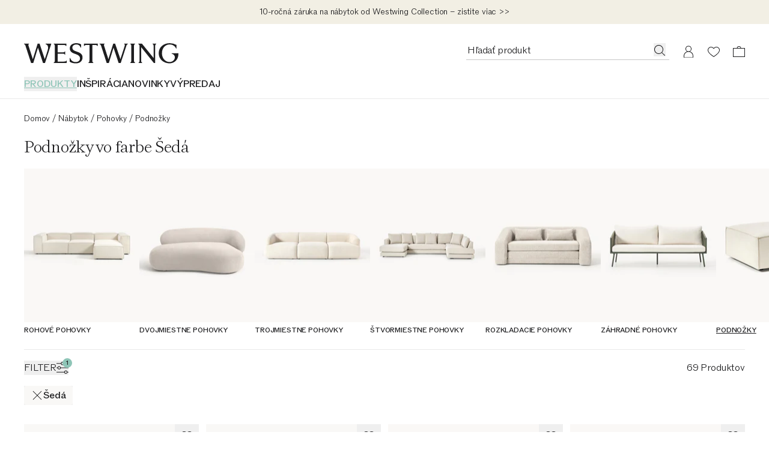

--- FILE ---
content_type: text/javascript
request_url: https://cdn.shopify.com/oxygen-v2/29148/15816/32621/2899285/assets/components-Cb6F8r36.js
body_size: 57421
content:
var cp=Object.defineProperty;var fp=(o,a,u)=>a in o?cp(o,a,{enumerable:!0,configurable:!0,writable:!0,value:u}):o[a]=u;var jl=(o,a,u)=>fp(o,typeof a!="symbol"?a+"":a,u);import{a as dp,g as pp,r as S,R as zc}from"./index-DjknUewx.js";import{l as mp,D as uu,f as Yl,R as hp,g as vp,a as on,e as Dc,h as Fc,i as Wt,I as yp,N as Rr,j as Ic,b as gp,s as ln,k as au,m as wp,n as Xl,o as Sp,p as nu,q as vc,r as Ep,A as kp,t as xp,v as Mc,w as Cp,x as jc,E as Ql,d as _p,y as Ac,z as Rp,B as Lp,C as Pp,F as Np,G as Tp}from"./index-DKHLzsjU.js";function Op(o,a){for(var u=0;u<a.length;u++){const c=a[u];if(typeof c!="string"&&!Array.isArray(c)){for(const f in c)if(f!=="default"&&!(f in o)){const m=Object.getOwnPropertyDescriptor(c,f);m&&Object.defineProperty(o,f,m.get?m:{enumerable:!0,get:()=>c[f]})}}}return Object.freeze(Object.defineProperty(o,Symbol.toStringTag,{value:"Module"}))}var Xo={exports:{}},$e={},Jo={exports:{}},Go={};/**
 * @license React
 * scheduler.production.min.js
 *
 * Copyright (c) Facebook, Inc. and its affiliates.
 *
 * This source code is licensed under the MIT license found in the
 * LICENSE file in the root directory of this source tree.
 */var yc;function zp(){return yc||(yc=1,function(o){function a(A,q){var V=A.length;A.push(q);e:for(;0<V;){var oe=V-1>>>1,ce=A[oe];if(0<f(ce,q))A[oe]=q,A[V]=ce,V=oe;else break e}}function u(A){return A.length===0?null:A[0]}function c(A){if(A.length===0)return null;var q=A[0],V=A.pop();if(V!==q){A[0]=V;e:for(var oe=0,ce=A.length,xt=ce>>>1;oe<xt;){var be=2*(oe+1)-1,Mn=A[be],et=be+1,an=A[et];if(0>f(Mn,V))et<ce&&0>f(an,Mn)?(A[oe]=an,A[et]=V,oe=et):(A[oe]=Mn,A[be]=V,oe=be);else if(et<ce&&0>f(an,V))A[oe]=an,A[et]=V,oe=et;else break e}}return q}function f(A,q){var V=A.sortIndex-q.sortIndex;return V!==0?V:A.id-q.id}if(typeof performance=="object"&&typeof performance.now=="function"){var m=performance;o.unstable_now=function(){return m.now()}}else{var g=Date,y=g.now();o.unstable_now=function(){return g.now()-y}}var v=[],k=[],L=1,C=null,_=3,F=!1,R=!1,O=!1,I=typeof setTimeout=="function"?setTimeout:null,Y=typeof clearTimeout=="function"?clearTimeout:null,H=typeof setImmediate<"u"?setImmediate:null;typeof navigator<"u"&&navigator.scheduling!==void 0&&navigator.scheduling.isInputPending!==void 0&&navigator.scheduling.isInputPending.bind(navigator.scheduling);function $(A){for(var q=u(k);q!==null;){if(q.callback===null)c(k);else if(q.startTime<=A)c(k),q.sortIndex=q.expirationTime,a(v,q);else break;q=u(k)}}function D(A){if(O=!1,$(A),!R)if(u(v)!==null)R=!0,Ne(G);else{var q=u(k);q!==null&&un(D,q.startTime-A)}}function G(A,q){R=!1,O&&(O=!1,Y(K),K=-1),F=!0;var V=_;try{for($(q),C=u(v);C!==null&&(!(C.expirationTime>q)||A&&!ye());){var oe=C.callback;if(typeof oe=="function"){C.callback=null,_=C.priorityLevel;var ce=oe(C.expirationTime<=q);q=o.unstable_now(),typeof ce=="function"?C.callback=ce:C===u(v)&&c(v),$(q)}else c(v);C=u(v)}if(C!==null)var xt=!0;else{var be=u(k);be!==null&&un(D,be.startTime-q),xt=!1}return xt}finally{C=null,_=V,F=!1}}var M=!1,Z=null,K=-1,ne=5,le=-1;function ye(){return!(o.unstable_now()-le<ne)}function se(){if(Z!==null){var A=o.unstable_now();le=A;var q=!0;try{q=Z(!0,A)}finally{q?Be():(M=!1,Z=null)}}else M=!1}var Be;if(typeof H=="function")Be=function(){H(se)};else if(typeof MessageChannel<"u"){var Le=new MessageChannel,Pe=Le.port2;Le.port1.onmessage=se,Be=function(){Pe.postMessage(null)}}else Be=function(){I(se,0)};function Ne(A){Z=A,M||(M=!0,Be())}function un(A,q){K=I(function(){A(o.unstable_now())},q)}o.unstable_IdlePriority=5,o.unstable_ImmediatePriority=1,o.unstable_LowPriority=4,o.unstable_NormalPriority=3,o.unstable_Profiling=null,o.unstable_UserBlockingPriority=2,o.unstable_cancelCallback=function(A){A.callback=null},o.unstable_continueExecution=function(){R||F||(R=!0,Ne(G))},o.unstable_forceFrameRate=function(A){0>A||125<A?console.error("forceFrameRate takes a positive int between 0 and 125, forcing frame rates higher than 125 fps is not supported"):ne=0<A?Math.floor(1e3/A):5},o.unstable_getCurrentPriorityLevel=function(){return _},o.unstable_getFirstCallbackNode=function(){return u(v)},o.unstable_next=function(A){switch(_){case 1:case 2:case 3:var q=3;break;default:q=_}var V=_;_=q;try{return A()}finally{_=V}},o.unstable_pauseExecution=function(){},o.unstable_requestPaint=function(){},o.unstable_runWithPriority=function(A,q){switch(A){case 1:case 2:case 3:case 4:case 5:break;default:A=3}var V=_;_=A;try{return q()}finally{_=V}},o.unstable_scheduleCallback=function(A,q,V){var oe=o.unstable_now();switch(typeof V=="object"&&V!==null?(V=V.delay,V=typeof V=="number"&&0<V?oe+V:oe):V=oe,A){case 1:var ce=-1;break;case 2:ce=250;break;case 5:ce=1073741823;break;case 4:ce=1e4;break;default:ce=5e3}return ce=V+ce,A={id:L++,callback:q,priorityLevel:A,startTime:V,expirationTime:ce,sortIndex:-1},V>oe?(A.sortIndex=V,a(k,A),u(v)===null&&A===u(k)&&(O?(Y(K),K=-1):O=!0,un(D,V-oe))):(A.sortIndex=ce,a(v,A),R||F||(R=!0,Ne(G))),A},o.unstable_shouldYield=ye,o.unstable_wrapCallback=function(A){var q=_;return function(){var V=_;_=q;try{return A.apply(this,arguments)}finally{_=V}}}}(Go)),Go}var gc;function Dp(){return gc||(gc=1,Jo.exports=zp()),Jo.exports}/**
 * @license React
 * react-dom.production.min.js
 *
 * Copyright (c) Facebook, Inc. and its affiliates.
 *
 * This source code is licensed under the MIT license found in the
 * LICENSE file in the root directory of this source tree.
 */var wc;function Fp(){if(wc)return $e;wc=1;var o=dp(),a=Dp();function u(e){for(var t="https://reactjs.org/docs/error-decoder.html?invariant="+e,n=1;n<arguments.length;n++)t+="&args[]="+encodeURIComponent(arguments[n]);return"Minified React error #"+e+"; visit "+t+" for the full message or use the non-minified dev environment for full errors and additional helpful warnings."}var c=new Set,f={};function m(e,t){g(e,t),g(e+"Capture",t)}function g(e,t){for(f[e]=t,e=0;e<t.length;e++)c.add(t[e])}var y=!(typeof window>"u"||typeof window.document>"u"||typeof window.document.createElement>"u"),v=Object.prototype.hasOwnProperty,k=/^[:A-Z_a-z\u00C0-\u00D6\u00D8-\u00F6\u00F8-\u02FF\u0370-\u037D\u037F-\u1FFF\u200C-\u200D\u2070-\u218F\u2C00-\u2FEF\u3001-\uD7FF\uF900-\uFDCF\uFDF0-\uFFFD][:A-Z_a-z\u00C0-\u00D6\u00D8-\u00F6\u00F8-\u02FF\u0370-\u037D\u037F-\u1FFF\u200C-\u200D\u2070-\u218F\u2C00-\u2FEF\u3001-\uD7FF\uF900-\uFDCF\uFDF0-\uFFFD\-.0-9\u00B7\u0300-\u036F\u203F-\u2040]*$/,L={},C={};function _(e){return v.call(C,e)?!0:v.call(L,e)?!1:k.test(e)?C[e]=!0:(L[e]=!0,!1)}function F(e,t,n,r){if(n!==null&&n.type===0)return!1;switch(typeof t){case"function":case"symbol":return!0;case"boolean":return r?!1:n!==null?!n.acceptsBooleans:(e=e.toLowerCase().slice(0,5),e!=="data-"&&e!=="aria-");default:return!1}}function R(e,t,n,r){if(t===null||typeof t>"u"||F(e,t,n,r))return!0;if(r)return!1;if(n!==null)switch(n.type){case 3:return!t;case 4:return t===!1;case 5:return isNaN(t);case 6:return isNaN(t)||1>t}return!1}function O(e,t,n,r,l,i,s){this.acceptsBooleans=t===2||t===3||t===4,this.attributeName=r,this.attributeNamespace=l,this.mustUseProperty=n,this.propertyName=e,this.type=t,this.sanitizeURL=i,this.removeEmptyString=s}var I={};"children dangerouslySetInnerHTML defaultValue defaultChecked innerHTML suppressContentEditableWarning suppressHydrationWarning style".split(" ").forEach(function(e){I[e]=new O(e,0,!1,e,null,!1,!1)}),[["acceptCharset","accept-charset"],["className","class"],["htmlFor","for"],["httpEquiv","http-equiv"]].forEach(function(e){var t=e[0];I[t]=new O(t,1,!1,e[1],null,!1,!1)}),["contentEditable","draggable","spellCheck","value"].forEach(function(e){I[e]=new O(e,2,!1,e.toLowerCase(),null,!1,!1)}),["autoReverse","externalResourcesRequired","focusable","preserveAlpha"].forEach(function(e){I[e]=new O(e,2,!1,e,null,!1,!1)}),"allowFullScreen async autoFocus autoPlay controls default defer disabled disablePictureInPicture disableRemotePlayback formNoValidate hidden loop noModule noValidate open playsInline readOnly required reversed scoped seamless itemScope".split(" ").forEach(function(e){I[e]=new O(e,3,!1,e.toLowerCase(),null,!1,!1)}),["checked","multiple","muted","selected"].forEach(function(e){I[e]=new O(e,3,!0,e,null,!1,!1)}),["capture","download"].forEach(function(e){I[e]=new O(e,4,!1,e,null,!1,!1)}),["cols","rows","size","span"].forEach(function(e){I[e]=new O(e,6,!1,e,null,!1,!1)}),["rowSpan","start"].forEach(function(e){I[e]=new O(e,5,!1,e.toLowerCase(),null,!1,!1)});var Y=/[\-:]([a-z])/g;function H(e){return e[1].toUpperCase()}"accent-height alignment-baseline arabic-form baseline-shift cap-height clip-path clip-rule color-interpolation color-interpolation-filters color-profile color-rendering dominant-baseline enable-background fill-opacity fill-rule flood-color flood-opacity font-family font-size font-size-adjust font-stretch font-style font-variant font-weight glyph-name glyph-orientation-horizontal glyph-orientation-vertical horiz-adv-x horiz-origin-x image-rendering letter-spacing lighting-color marker-end marker-mid marker-start overline-position overline-thickness paint-order panose-1 pointer-events rendering-intent shape-rendering stop-color stop-opacity strikethrough-position strikethrough-thickness stroke-dasharray stroke-dashoffset stroke-linecap stroke-linejoin stroke-miterlimit stroke-opacity stroke-width text-anchor text-decoration text-rendering underline-position underline-thickness unicode-bidi unicode-range units-per-em v-alphabetic v-hanging v-ideographic v-mathematical vector-effect vert-adv-y vert-origin-x vert-origin-y word-spacing writing-mode xmlns:xlink x-height".split(" ").forEach(function(e){var t=e.replace(Y,H);I[t]=new O(t,1,!1,e,null,!1,!1)}),"xlink:actuate xlink:arcrole xlink:role xlink:show xlink:title xlink:type".split(" ").forEach(function(e){var t=e.replace(Y,H);I[t]=new O(t,1,!1,e,"http://www.w3.org/1999/xlink",!1,!1)}),["xml:base","xml:lang","xml:space"].forEach(function(e){var t=e.replace(Y,H);I[t]=new O(t,1,!1,e,"http://www.w3.org/XML/1998/namespace",!1,!1)}),["tabIndex","crossOrigin"].forEach(function(e){I[e]=new O(e,1,!1,e.toLowerCase(),null,!1,!1)}),I.xlinkHref=new O("xlinkHref",1,!1,"xlink:href","http://www.w3.org/1999/xlink",!0,!1),["src","href","action","formAction"].forEach(function(e){I[e]=new O(e,1,!1,e.toLowerCase(),null,!0,!0)});function $(e,t,n,r){var l=I.hasOwnProperty(t)?I[t]:null;(l!==null?l.type!==0:r||!(2<t.length)||t[0]!=="o"&&t[0]!=="O"||t[1]!=="n"&&t[1]!=="N")&&(R(t,n,l,r)&&(n=null),r||l===null?_(t)&&(n===null?e.removeAttribute(t):e.setAttribute(t,""+n)):l.mustUseProperty?e[l.propertyName]=n===null?l.type===3?!1:"":n:(t=l.attributeName,r=l.attributeNamespace,n===null?e.removeAttribute(t):(l=l.type,n=l===3||l===4&&n===!0?"":""+n,r?e.setAttributeNS(r,t,n):e.setAttribute(t,n))))}var D=o.__SECRET_INTERNALS_DO_NOT_USE_OR_YOU_WILL_BE_FIRED,G=Symbol.for("react.element"),M=Symbol.for("react.portal"),Z=Symbol.for("react.fragment"),K=Symbol.for("react.strict_mode"),ne=Symbol.for("react.profiler"),le=Symbol.for("react.provider"),ye=Symbol.for("react.context"),se=Symbol.for("react.forward_ref"),Be=Symbol.for("react.suspense"),Le=Symbol.for("react.suspense_list"),Pe=Symbol.for("react.memo"),Ne=Symbol.for("react.lazy"),un=Symbol.for("react.offscreen"),A=Symbol.iterator;function q(e){return e===null||typeof e!="object"?null:(e=A&&e[A]||e["@@iterator"],typeof e=="function"?e:null)}var V=Object.assign,oe;function ce(e){if(oe===void 0)try{throw Error()}catch(n){var t=n.stack.trim().match(/\n( *(at )?)/);oe=t&&t[1]||""}return`
`+oe+e}var xt=!1;function be(e,t){if(!e||xt)return"";xt=!0;var n=Error.prepareStackTrace;Error.prepareStackTrace=void 0;try{if(t)if(t=function(){throw Error()},Object.defineProperty(t.prototype,"props",{set:function(){throw Error()}}),typeof Reflect=="object"&&Reflect.construct){try{Reflect.construct(t,[])}catch(x){var r=x}Reflect.construct(e,[],t)}else{try{t.call()}catch(x){r=x}e.call(t.prototype)}else{try{throw Error()}catch(x){r=x}e()}}catch(x){if(x&&r&&typeof x.stack=="string"){for(var l=x.stack.split(`
`),i=r.stack.split(`
`),s=l.length-1,d=i.length-1;1<=s&&0<=d&&l[s]!==i[d];)d--;for(;1<=s&&0<=d;s--,d--)if(l[s]!==i[d]){if(s!==1||d!==1)do if(s--,d--,0>d||l[s]!==i[d]){var p=`
`+l[s].replace(" at new "," at ");return e.displayName&&p.includes("<anonymous>")&&(p=p.replace("<anonymous>",e.displayName)),p}while(1<=s&&0<=d);break}}}finally{xt=!1,Error.prepareStackTrace=n}return(e=e?e.displayName||e.name:"")?ce(e):""}function Mn(e){switch(e.tag){case 5:return ce(e.type);case 16:return ce("Lazy");case 13:return ce("Suspense");case 19:return ce("SuspenseList");case 0:case 2:case 15:return e=be(e.type,!1),e;case 11:return e=be(e.type.render,!1),e;case 1:return e=be(e.type,!0),e;default:return""}}function et(e){if(e==null)return null;if(typeof e=="function")return e.displayName||e.name||null;if(typeof e=="string")return e;switch(e){case Z:return"Fragment";case M:return"Portal";case ne:return"Profiler";case K:return"StrictMode";case Be:return"Suspense";case Le:return"SuspenseList"}if(typeof e=="object")switch(e.$$typeof){case ye:return(e.displayName||"Context")+".Consumer";case le:return(e._context.displayName||"Context")+".Provider";case se:var t=e.render;return e=e.displayName,e||(e=t.displayName||t.name||"",e=e!==""?"ForwardRef("+e+")":"ForwardRef"),e;case Pe:return t=e.displayName||null,t!==null?t:et(e.type)||"Memo";case Ne:t=e._payload,e=e._init;try{return et(e(t))}catch{}}return null}function an(e){var t=e.type;switch(e.tag){case 24:return"Cache";case 9:return(t.displayName||"Context")+".Consumer";case 10:return(t._context.displayName||"Context")+".Provider";case 18:return"DehydratedFragment";case 11:return e=t.render,e=e.displayName||e.name||"",t.displayName||(e!==""?"ForwardRef("+e+")":"ForwardRef");case 7:return"Fragment";case 5:return t;case 4:return"Portal";case 3:return"Root";case 6:return"Text";case 16:return et(t);case 8:return t===K?"StrictMode":"Mode";case 22:return"Offscreen";case 12:return"Profiler";case 21:return"Scope";case 13:return"Suspense";case 19:return"SuspenseList";case 25:return"TracingMarker";case 1:case 0:case 17:case 2:case 14:case 15:if(typeof t=="function")return t.displayName||t.name||null;if(typeof t=="string")return t}return null}function Ct(e){switch(typeof e){case"boolean":case"number":case"string":case"undefined":return e;case"object":return e;default:return""}}function Eu(e){var t=e.type;return(e=e.nodeName)&&e.toLowerCase()==="input"&&(t==="checkbox"||t==="radio")}function pf(e){var t=Eu(e)?"checked":"value",n=Object.getOwnPropertyDescriptor(e.constructor.prototype,t),r=""+e[t];if(!e.hasOwnProperty(t)&&typeof n<"u"&&typeof n.get=="function"&&typeof n.set=="function"){var l=n.get,i=n.set;return Object.defineProperty(e,t,{configurable:!0,get:function(){return l.call(this)},set:function(s){r=""+s,i.call(this,s)}}),Object.defineProperty(e,t,{enumerable:n.enumerable}),{getValue:function(){return r},setValue:function(s){r=""+s},stopTracking:function(){e._valueTracker=null,delete e[t]}}}}function Lr(e){e._valueTracker||(e._valueTracker=pf(e))}function ku(e){if(!e)return!1;var t=e._valueTracker;if(!t)return!0;var n=t.getValue(),r="";return e&&(r=Eu(e)?e.checked?"true":"false":e.value),e=r,e!==n?(t.setValue(e),!0):!1}function Pr(e){if(e=e||(typeof document<"u"?document:void 0),typeof e>"u")return null;try{return e.activeElement||e.body}catch{return e.body}}function ei(e,t){var n=t.checked;return V({},t,{defaultChecked:void 0,defaultValue:void 0,value:void 0,checked:n??e._wrapperState.initialChecked})}function xu(e,t){var n=t.defaultValue==null?"":t.defaultValue,r=t.checked!=null?t.checked:t.defaultChecked;n=Ct(t.value!=null?t.value:n),e._wrapperState={initialChecked:r,initialValue:n,controlled:t.type==="checkbox"||t.type==="radio"?t.checked!=null:t.value!=null}}function Cu(e,t){t=t.checked,t!=null&&$(e,"checked",t,!1)}function ti(e,t){Cu(e,t);var n=Ct(t.value),r=t.type;if(n!=null)r==="number"?(n===0&&e.value===""||e.value!=n)&&(e.value=""+n):e.value!==""+n&&(e.value=""+n);else if(r==="submit"||r==="reset"){e.removeAttribute("value");return}t.hasOwnProperty("value")?ni(e,t.type,n):t.hasOwnProperty("defaultValue")&&ni(e,t.type,Ct(t.defaultValue)),t.checked==null&&t.defaultChecked!=null&&(e.defaultChecked=!!t.defaultChecked)}function _u(e,t,n){if(t.hasOwnProperty("value")||t.hasOwnProperty("defaultValue")){var r=t.type;if(!(r!=="submit"&&r!=="reset"||t.value!==void 0&&t.value!==null))return;t=""+e._wrapperState.initialValue,n||t===e.value||(e.value=t),e.defaultValue=t}n=e.name,n!==""&&(e.name=""),e.defaultChecked=!!e._wrapperState.initialChecked,n!==""&&(e.name=n)}function ni(e,t,n){(t!=="number"||Pr(e.ownerDocument)!==e)&&(n==null?e.defaultValue=""+e._wrapperState.initialValue:e.defaultValue!==""+n&&(e.defaultValue=""+n))}var jn=Array.isArray;function sn(e,t,n,r){if(e=e.options,t){t={};for(var l=0;l<n.length;l++)t["$"+n[l]]=!0;for(n=0;n<e.length;n++)l=t.hasOwnProperty("$"+e[n].value),e[n].selected!==l&&(e[n].selected=l),l&&r&&(e[n].defaultSelected=!0)}else{for(n=""+Ct(n),t=null,l=0;l<e.length;l++){if(e[l].value===n){e[l].selected=!0,r&&(e[l].defaultSelected=!0);return}t!==null||e[l].disabled||(t=e[l])}t!==null&&(t.selected=!0)}}function ri(e,t){if(t.dangerouslySetInnerHTML!=null)throw Error(u(91));return V({},t,{value:void 0,defaultValue:void 0,children:""+e._wrapperState.initialValue})}function Ru(e,t){var n=t.value;if(n==null){if(n=t.children,t=t.defaultValue,n!=null){if(t!=null)throw Error(u(92));if(jn(n)){if(1<n.length)throw Error(u(93));n=n[0]}t=n}t==null&&(t=""),n=t}e._wrapperState={initialValue:Ct(n)}}function Lu(e,t){var n=Ct(t.value),r=Ct(t.defaultValue);n!=null&&(n=""+n,n!==e.value&&(e.value=n),t.defaultValue==null&&e.defaultValue!==n&&(e.defaultValue=n)),r!=null&&(e.defaultValue=""+r)}function Pu(e){var t=e.textContent;t===e._wrapperState.initialValue&&t!==""&&t!==null&&(e.value=t)}function Nu(e){switch(e){case"svg":return"http://www.w3.org/2000/svg";case"math":return"http://www.w3.org/1998/Math/MathML";default:return"http://www.w3.org/1999/xhtml"}}function li(e,t){return e==null||e==="http://www.w3.org/1999/xhtml"?Nu(t):e==="http://www.w3.org/2000/svg"&&t==="foreignObject"?"http://www.w3.org/1999/xhtml":e}var Nr,Tu=function(e){return typeof MSApp<"u"&&MSApp.execUnsafeLocalFunction?function(t,n,r,l){MSApp.execUnsafeLocalFunction(function(){return e(t,n,r,l)})}:e}(function(e,t){if(e.namespaceURI!=="http://www.w3.org/2000/svg"||"innerHTML"in e)e.innerHTML=t;else{for(Nr=Nr||document.createElement("div"),Nr.innerHTML="<svg>"+t.valueOf().toString()+"</svg>",t=Nr.firstChild;e.firstChild;)e.removeChild(e.firstChild);for(;t.firstChild;)e.appendChild(t.firstChild)}});function An(e,t){if(t){var n=e.firstChild;if(n&&n===e.lastChild&&n.nodeType===3){n.nodeValue=t;return}}e.textContent=t}var Un={animationIterationCount:!0,aspectRatio:!0,borderImageOutset:!0,borderImageSlice:!0,borderImageWidth:!0,boxFlex:!0,boxFlexGroup:!0,boxOrdinalGroup:!0,columnCount:!0,columns:!0,flex:!0,flexGrow:!0,flexPositive:!0,flexShrink:!0,flexNegative:!0,flexOrder:!0,gridArea:!0,gridRow:!0,gridRowEnd:!0,gridRowSpan:!0,gridRowStart:!0,gridColumn:!0,gridColumnEnd:!0,gridColumnSpan:!0,gridColumnStart:!0,fontWeight:!0,lineClamp:!0,lineHeight:!0,opacity:!0,order:!0,orphans:!0,tabSize:!0,widows:!0,zIndex:!0,zoom:!0,fillOpacity:!0,floodOpacity:!0,stopOpacity:!0,strokeDasharray:!0,strokeDashoffset:!0,strokeMiterlimit:!0,strokeOpacity:!0,strokeWidth:!0},mf=["Webkit","ms","Moz","O"];Object.keys(Un).forEach(function(e){mf.forEach(function(t){t=t+e.charAt(0).toUpperCase()+e.substring(1),Un[t]=Un[e]})});function Ou(e,t,n){return t==null||typeof t=="boolean"||t===""?"":n||typeof t!="number"||t===0||Un.hasOwnProperty(e)&&Un[e]?(""+t).trim():t+"px"}function zu(e,t){e=e.style;for(var n in t)if(t.hasOwnProperty(n)){var r=n.indexOf("--")===0,l=Ou(n,t[n],r);n==="float"&&(n="cssFloat"),r?e.setProperty(n,l):e[n]=l}}var hf=V({menuitem:!0},{area:!0,base:!0,br:!0,col:!0,embed:!0,hr:!0,img:!0,input:!0,keygen:!0,link:!0,meta:!0,param:!0,source:!0,track:!0,wbr:!0});function ii(e,t){if(t){if(hf[e]&&(t.children!=null||t.dangerouslySetInnerHTML!=null))throw Error(u(137,e));if(t.dangerouslySetInnerHTML!=null){if(t.children!=null)throw Error(u(60));if(typeof t.dangerouslySetInnerHTML!="object"||!("__html"in t.dangerouslySetInnerHTML))throw Error(u(61))}if(t.style!=null&&typeof t.style!="object")throw Error(u(62))}}function oi(e,t){if(e.indexOf("-")===-1)return typeof t.is=="string";switch(e){case"annotation-xml":case"color-profile":case"font-face":case"font-face-src":case"font-face-uri":case"font-face-format":case"font-face-name":case"missing-glyph":return!1;default:return!0}}var ui=null;function ai(e){return e=e.target||e.srcElement||window,e.correspondingUseElement&&(e=e.correspondingUseElement),e.nodeType===3?e.parentNode:e}var si=null,cn=null,fn=null;function Du(e){if(e=ur(e)){if(typeof si!="function")throw Error(u(280));var t=e.stateNode;t&&(t=qr(t),si(e.stateNode,e.type,t))}}function Fu(e){cn?fn?fn.push(e):fn=[e]:cn=e}function Iu(){if(cn){var e=cn,t=fn;if(fn=cn=null,Du(e),t)for(e=0;e<t.length;e++)Du(t[e])}}function Mu(e,t){return e(t)}function ju(){}var ci=!1;function Au(e,t,n){if(ci)return e(t,n);ci=!0;try{return Mu(e,t,n)}finally{ci=!1,(cn!==null||fn!==null)&&(ju(),Iu())}}function Hn(e,t){var n=e.stateNode;if(n===null)return null;var r=qr(n);if(r===null)return null;n=r[t];e:switch(t){case"onClick":case"onClickCapture":case"onDoubleClick":case"onDoubleClickCapture":case"onMouseDown":case"onMouseDownCapture":case"onMouseMove":case"onMouseMoveCapture":case"onMouseUp":case"onMouseUpCapture":case"onMouseEnter":(r=!r.disabled)||(e=e.type,r=!(e==="button"||e==="input"||e==="select"||e==="textarea")),e=!r;break e;default:e=!1}if(e)return null;if(n&&typeof n!="function")throw Error(u(231,t,typeof n));return n}var fi=!1;if(y)try{var $n={};Object.defineProperty($n,"passive",{get:function(){fi=!0}}),window.addEventListener("test",$n,$n),window.removeEventListener("test",$n,$n)}catch{fi=!1}function vf(e,t,n,r,l,i,s,d,p){var x=Array.prototype.slice.call(arguments,3);try{t.apply(n,x)}catch(N){this.onError(N)}}var Bn=!1,Tr=null,Or=!1,di=null,yf={onError:function(e){Bn=!0,Tr=e}};function gf(e,t,n,r,l,i,s,d,p){Bn=!1,Tr=null,vf.apply(yf,arguments)}function wf(e,t,n,r,l,i,s,d,p){if(gf.apply(this,arguments),Bn){if(Bn){var x=Tr;Bn=!1,Tr=null}else throw Error(u(198));Or||(Or=!0,di=x)}}function Qt(e){var t=e,n=e;if(e.alternate)for(;t.return;)t=t.return;else{e=t;do t=e,(t.flags&4098)!==0&&(n=t.return),e=t.return;while(e)}return t.tag===3?n:null}function Uu(e){if(e.tag===13){var t=e.memoizedState;if(t===null&&(e=e.alternate,e!==null&&(t=e.memoizedState)),t!==null)return t.dehydrated}return null}function Hu(e){if(Qt(e)!==e)throw Error(u(188))}function Sf(e){var t=e.alternate;if(!t){if(t=Qt(e),t===null)throw Error(u(188));return t!==e?null:e}for(var n=e,r=t;;){var l=n.return;if(l===null)break;var i=l.alternate;if(i===null){if(r=l.return,r!==null){n=r;continue}break}if(l.child===i.child){for(i=l.child;i;){if(i===n)return Hu(l),e;if(i===r)return Hu(l),t;i=i.sibling}throw Error(u(188))}if(n.return!==r.return)n=l,r=i;else{for(var s=!1,d=l.child;d;){if(d===n){s=!0,n=l,r=i;break}if(d===r){s=!0,r=l,n=i;break}d=d.sibling}if(!s){for(d=i.child;d;){if(d===n){s=!0,n=i,r=l;break}if(d===r){s=!0,r=i,n=l;break}d=d.sibling}if(!s)throw Error(u(189))}}if(n.alternate!==r)throw Error(u(190))}if(n.tag!==3)throw Error(u(188));return n.stateNode.current===n?e:t}function $u(e){return e=Sf(e),e!==null?Bu(e):null}function Bu(e){if(e.tag===5||e.tag===6)return e;for(e=e.child;e!==null;){var t=Bu(e);if(t!==null)return t;e=e.sibling}return null}var Vu=a.unstable_scheduleCallback,Wu=a.unstable_cancelCallback,Ef=a.unstable_shouldYield,kf=a.unstable_requestPaint,he=a.unstable_now,xf=a.unstable_getCurrentPriorityLevel,pi=a.unstable_ImmediatePriority,Qu=a.unstable_UserBlockingPriority,zr=a.unstable_NormalPriority,Cf=a.unstable_LowPriority,Ku=a.unstable_IdlePriority,Dr=null,st=null;function _f(e){if(st&&typeof st.onCommitFiberRoot=="function")try{st.onCommitFiberRoot(Dr,e,void 0,(e.current.flags&128)===128)}catch{}}var tt=Math.clz32?Math.clz32:Pf,Rf=Math.log,Lf=Math.LN2;function Pf(e){return e>>>=0,e===0?32:31-(Rf(e)/Lf|0)|0}var Fr=64,Ir=4194304;function Vn(e){switch(e&-e){case 1:return 1;case 2:return 2;case 4:return 4;case 8:return 8;case 16:return 16;case 32:return 32;case 64:case 128:case 256:case 512:case 1024:case 2048:case 4096:case 8192:case 16384:case 32768:case 65536:case 131072:case 262144:case 524288:case 1048576:case 2097152:return e&4194240;case 4194304:case 8388608:case 16777216:case 33554432:case 67108864:return e&130023424;case 134217728:return 134217728;case 268435456:return 268435456;case 536870912:return 536870912;case 1073741824:return 1073741824;default:return e}}function Mr(e,t){var n=e.pendingLanes;if(n===0)return 0;var r=0,l=e.suspendedLanes,i=e.pingedLanes,s=n&268435455;if(s!==0){var d=s&~l;d!==0?r=Vn(d):(i&=s,i!==0&&(r=Vn(i)))}else s=n&~l,s!==0?r=Vn(s):i!==0&&(r=Vn(i));if(r===0)return 0;if(t!==0&&t!==r&&(t&l)===0&&(l=r&-r,i=t&-t,l>=i||l===16&&(i&4194240)!==0))return t;if((r&4)!==0&&(r|=n&16),t=e.entangledLanes,t!==0)for(e=e.entanglements,t&=r;0<t;)n=31-tt(t),l=1<<n,r|=e[n],t&=~l;return r}function Nf(e,t){switch(e){case 1:case 2:case 4:return t+250;case 8:case 16:case 32:case 64:case 128:case 256:case 512:case 1024:case 2048:case 4096:case 8192:case 16384:case 32768:case 65536:case 131072:case 262144:case 524288:case 1048576:case 2097152:return t+5e3;case 4194304:case 8388608:case 16777216:case 33554432:case 67108864:return-1;case 134217728:case 268435456:case 536870912:case 1073741824:return-1;default:return-1}}function Tf(e,t){for(var n=e.suspendedLanes,r=e.pingedLanes,l=e.expirationTimes,i=e.pendingLanes;0<i;){var s=31-tt(i),d=1<<s,p=l[s];p===-1?((d&n)===0||(d&r)!==0)&&(l[s]=Nf(d,t)):p<=t&&(e.expiredLanes|=d),i&=~d}}function mi(e){return e=e.pendingLanes&-1073741825,e!==0?e:e&1073741824?1073741824:0}function Yu(){var e=Fr;return Fr<<=1,(Fr&4194240)===0&&(Fr=64),e}function hi(e){for(var t=[],n=0;31>n;n++)t.push(e);return t}function Wn(e,t,n){e.pendingLanes|=t,t!==536870912&&(e.suspendedLanes=0,e.pingedLanes=0),e=e.eventTimes,t=31-tt(t),e[t]=n}function Of(e,t){var n=e.pendingLanes&~t;e.pendingLanes=t,e.suspendedLanes=0,e.pingedLanes=0,e.expiredLanes&=t,e.mutableReadLanes&=t,e.entangledLanes&=t,t=e.entanglements;var r=e.eventTimes;for(e=e.expirationTimes;0<n;){var l=31-tt(n),i=1<<l;t[l]=0,r[l]=-1,e[l]=-1,n&=~i}}function vi(e,t){var n=e.entangledLanes|=t;for(e=e.entanglements;n;){var r=31-tt(n),l=1<<r;l&t|e[r]&t&&(e[r]|=t),n&=~l}}var re=0;function Xu(e){return e&=-e,1<e?4<e?(e&268435455)!==0?16:536870912:4:1}var Ju,yi,Gu,Zu,qu,gi=!1,jr=[],_t=null,Rt=null,Lt=null,Qn=new Map,Kn=new Map,Pt=[],zf="mousedown mouseup touchcancel touchend touchstart auxclick dblclick pointercancel pointerdown pointerup dragend dragstart drop compositionend compositionstart keydown keypress keyup input textInput copy cut paste click change contextmenu reset submit".split(" ");function bu(e,t){switch(e){case"focusin":case"focusout":_t=null;break;case"dragenter":case"dragleave":Rt=null;break;case"mouseover":case"mouseout":Lt=null;break;case"pointerover":case"pointerout":Qn.delete(t.pointerId);break;case"gotpointercapture":case"lostpointercapture":Kn.delete(t.pointerId)}}function Yn(e,t,n,r,l,i){return e===null||e.nativeEvent!==i?(e={blockedOn:t,domEventName:n,eventSystemFlags:r,nativeEvent:i,targetContainers:[l]},t!==null&&(t=ur(t),t!==null&&yi(t)),e):(e.eventSystemFlags|=r,t=e.targetContainers,l!==null&&t.indexOf(l)===-1&&t.push(l),e)}function Df(e,t,n,r,l){switch(t){case"focusin":return _t=Yn(_t,e,t,n,r,l),!0;case"dragenter":return Rt=Yn(Rt,e,t,n,r,l),!0;case"mouseover":return Lt=Yn(Lt,e,t,n,r,l),!0;case"pointerover":var i=l.pointerId;return Qn.set(i,Yn(Qn.get(i)||null,e,t,n,r,l)),!0;case"gotpointercapture":return i=l.pointerId,Kn.set(i,Yn(Kn.get(i)||null,e,t,n,r,l)),!0}return!1}function ea(e){var t=Kt(e.target);if(t!==null){var n=Qt(t);if(n!==null){if(t=n.tag,t===13){if(t=Uu(n),t!==null){e.blockedOn=t,qu(e.priority,function(){Gu(n)});return}}else if(t===3&&n.stateNode.current.memoizedState.isDehydrated){e.blockedOn=n.tag===3?n.stateNode.containerInfo:null;return}}}e.blockedOn=null}function Ar(e){if(e.blockedOn!==null)return!1;for(var t=e.targetContainers;0<t.length;){var n=Si(e.domEventName,e.eventSystemFlags,t[0],e.nativeEvent);if(n===null){n=e.nativeEvent;var r=new n.constructor(n.type,n);ui=r,n.target.dispatchEvent(r),ui=null}else return t=ur(n),t!==null&&yi(t),e.blockedOn=n,!1;t.shift()}return!0}function ta(e,t,n){Ar(e)&&n.delete(t)}function Ff(){gi=!1,_t!==null&&Ar(_t)&&(_t=null),Rt!==null&&Ar(Rt)&&(Rt=null),Lt!==null&&Ar(Lt)&&(Lt=null),Qn.forEach(ta),Kn.forEach(ta)}function Xn(e,t){e.blockedOn===t&&(e.blockedOn=null,gi||(gi=!0,a.unstable_scheduleCallback(a.unstable_NormalPriority,Ff)))}function Jn(e){function t(l){return Xn(l,e)}if(0<jr.length){Xn(jr[0],e);for(var n=1;n<jr.length;n++){var r=jr[n];r.blockedOn===e&&(r.blockedOn=null)}}for(_t!==null&&Xn(_t,e),Rt!==null&&Xn(Rt,e),Lt!==null&&Xn(Lt,e),Qn.forEach(t),Kn.forEach(t),n=0;n<Pt.length;n++)r=Pt[n],r.blockedOn===e&&(r.blockedOn=null);for(;0<Pt.length&&(n=Pt[0],n.blockedOn===null);)ea(n),n.blockedOn===null&&Pt.shift()}var dn=D.ReactCurrentBatchConfig,Ur=!0;function If(e,t,n,r){var l=re,i=dn.transition;dn.transition=null;try{re=1,wi(e,t,n,r)}finally{re=l,dn.transition=i}}function Mf(e,t,n,r){var l=re,i=dn.transition;dn.transition=null;try{re=4,wi(e,t,n,r)}finally{re=l,dn.transition=i}}function wi(e,t,n,r){if(Ur){var l=Si(e,t,n,r);if(l===null)ji(e,t,r,Hr,n),bu(e,r);else if(Df(l,e,t,n,r))r.stopPropagation();else if(bu(e,r),t&4&&-1<zf.indexOf(e)){for(;l!==null;){var i=ur(l);if(i!==null&&Ju(i),i=Si(e,t,n,r),i===null&&ji(e,t,r,Hr,n),i===l)break;l=i}l!==null&&r.stopPropagation()}else ji(e,t,r,null,n)}}var Hr=null;function Si(e,t,n,r){if(Hr=null,e=ai(r),e=Kt(e),e!==null)if(t=Qt(e),t===null)e=null;else if(n=t.tag,n===13){if(e=Uu(t),e!==null)return e;e=null}else if(n===3){if(t.stateNode.current.memoizedState.isDehydrated)return t.tag===3?t.stateNode.containerInfo:null;e=null}else t!==e&&(e=null);return Hr=e,null}function na(e){switch(e){case"cancel":case"click":case"close":case"contextmenu":case"copy":case"cut":case"auxclick":case"dblclick":case"dragend":case"dragstart":case"drop":case"focusin":case"focusout":case"input":case"invalid":case"keydown":case"keypress":case"keyup":case"mousedown":case"mouseup":case"paste":case"pause":case"play":case"pointercancel":case"pointerdown":case"pointerup":case"ratechange":case"reset":case"resize":case"seeked":case"submit":case"touchcancel":case"touchend":case"touchstart":case"volumechange":case"change":case"selectionchange":case"textInput":case"compositionstart":case"compositionend":case"compositionupdate":case"beforeblur":case"afterblur":case"beforeinput":case"blur":case"fullscreenchange":case"focus":case"hashchange":case"popstate":case"select":case"selectstart":return 1;case"drag":case"dragenter":case"dragexit":case"dragleave":case"dragover":case"mousemove":case"mouseout":case"mouseover":case"pointermove":case"pointerout":case"pointerover":case"scroll":case"toggle":case"touchmove":case"wheel":case"mouseenter":case"mouseleave":case"pointerenter":case"pointerleave":return 4;case"message":switch(xf()){case pi:return 1;case Qu:return 4;case zr:case Cf:return 16;case Ku:return 536870912;default:return 16}default:return 16}}var Nt=null,Ei=null,$r=null;function ra(){if($r)return $r;var e,t=Ei,n=t.length,r,l="value"in Nt?Nt.value:Nt.textContent,i=l.length;for(e=0;e<n&&t[e]===l[e];e++);var s=n-e;for(r=1;r<=s&&t[n-r]===l[i-r];r++);return $r=l.slice(e,1<r?1-r:void 0)}function Br(e){var t=e.keyCode;return"charCode"in e?(e=e.charCode,e===0&&t===13&&(e=13)):e=t,e===10&&(e=13),32<=e||e===13?e:0}function Vr(){return!0}function la(){return!1}function Ve(e){function t(n,r,l,i,s){this._reactName=n,this._targetInst=l,this.type=r,this.nativeEvent=i,this.target=s,this.currentTarget=null;for(var d in e)e.hasOwnProperty(d)&&(n=e[d],this[d]=n?n(i):i[d]);return this.isDefaultPrevented=(i.defaultPrevented!=null?i.defaultPrevented:i.returnValue===!1)?Vr:la,this.isPropagationStopped=la,this}return V(t.prototype,{preventDefault:function(){this.defaultPrevented=!0;var n=this.nativeEvent;n&&(n.preventDefault?n.preventDefault():typeof n.returnValue!="unknown"&&(n.returnValue=!1),this.isDefaultPrevented=Vr)},stopPropagation:function(){var n=this.nativeEvent;n&&(n.stopPropagation?n.stopPropagation():typeof n.cancelBubble!="unknown"&&(n.cancelBubble=!0),this.isPropagationStopped=Vr)},persist:function(){},isPersistent:Vr}),t}var pn={eventPhase:0,bubbles:0,cancelable:0,timeStamp:function(e){return e.timeStamp||Date.now()},defaultPrevented:0,isTrusted:0},ki=Ve(pn),Gn=V({},pn,{view:0,detail:0}),jf=Ve(Gn),xi,Ci,Zn,Wr=V({},Gn,{screenX:0,screenY:0,clientX:0,clientY:0,pageX:0,pageY:0,ctrlKey:0,shiftKey:0,altKey:0,metaKey:0,getModifierState:Ri,button:0,buttons:0,relatedTarget:function(e){return e.relatedTarget===void 0?e.fromElement===e.srcElement?e.toElement:e.fromElement:e.relatedTarget},movementX:function(e){return"movementX"in e?e.movementX:(e!==Zn&&(Zn&&e.type==="mousemove"?(xi=e.screenX-Zn.screenX,Ci=e.screenY-Zn.screenY):Ci=xi=0,Zn=e),xi)},movementY:function(e){return"movementY"in e?e.movementY:Ci}}),ia=Ve(Wr),Af=V({},Wr,{dataTransfer:0}),Uf=Ve(Af),Hf=V({},Gn,{relatedTarget:0}),_i=Ve(Hf),$f=V({},pn,{animationName:0,elapsedTime:0,pseudoElement:0}),Bf=Ve($f),Vf=V({},pn,{clipboardData:function(e){return"clipboardData"in e?e.clipboardData:window.clipboardData}}),Wf=Ve(Vf),Qf=V({},pn,{data:0}),oa=Ve(Qf),Kf={Esc:"Escape",Spacebar:" ",Left:"ArrowLeft",Up:"ArrowUp",Right:"ArrowRight",Down:"ArrowDown",Del:"Delete",Win:"OS",Menu:"ContextMenu",Apps:"ContextMenu",Scroll:"ScrollLock",MozPrintableKey:"Unidentified"},Yf={8:"Backspace",9:"Tab",12:"Clear",13:"Enter",16:"Shift",17:"Control",18:"Alt",19:"Pause",20:"CapsLock",27:"Escape",32:" ",33:"PageUp",34:"PageDown",35:"End",36:"Home",37:"ArrowLeft",38:"ArrowUp",39:"ArrowRight",40:"ArrowDown",45:"Insert",46:"Delete",112:"F1",113:"F2",114:"F3",115:"F4",116:"F5",117:"F6",118:"F7",119:"F8",120:"F9",121:"F10",122:"F11",123:"F12",144:"NumLock",145:"ScrollLock",224:"Meta"},Xf={Alt:"altKey",Control:"ctrlKey",Meta:"metaKey",Shift:"shiftKey"};function Jf(e){var t=this.nativeEvent;return t.getModifierState?t.getModifierState(e):(e=Xf[e])?!!t[e]:!1}function Ri(){return Jf}var Gf=V({},Gn,{key:function(e){if(e.key){var t=Kf[e.key]||e.key;if(t!=="Unidentified")return t}return e.type==="keypress"?(e=Br(e),e===13?"Enter":String.fromCharCode(e)):e.type==="keydown"||e.type==="keyup"?Yf[e.keyCode]||"Unidentified":""},code:0,location:0,ctrlKey:0,shiftKey:0,altKey:0,metaKey:0,repeat:0,locale:0,getModifierState:Ri,charCode:function(e){return e.type==="keypress"?Br(e):0},keyCode:function(e){return e.type==="keydown"||e.type==="keyup"?e.keyCode:0},which:function(e){return e.type==="keypress"?Br(e):e.type==="keydown"||e.type==="keyup"?e.keyCode:0}}),Zf=Ve(Gf),qf=V({},Wr,{pointerId:0,width:0,height:0,pressure:0,tangentialPressure:0,tiltX:0,tiltY:0,twist:0,pointerType:0,isPrimary:0}),ua=Ve(qf),bf=V({},Gn,{touches:0,targetTouches:0,changedTouches:0,altKey:0,metaKey:0,ctrlKey:0,shiftKey:0,getModifierState:Ri}),ed=Ve(bf),td=V({},pn,{propertyName:0,elapsedTime:0,pseudoElement:0}),nd=Ve(td),rd=V({},Wr,{deltaX:function(e){return"deltaX"in e?e.deltaX:"wheelDeltaX"in e?-e.wheelDeltaX:0},deltaY:function(e){return"deltaY"in e?e.deltaY:"wheelDeltaY"in e?-e.wheelDeltaY:"wheelDelta"in e?-e.wheelDelta:0},deltaZ:0,deltaMode:0}),ld=Ve(rd),id=[9,13,27,32],Li=y&&"CompositionEvent"in window,qn=null;y&&"documentMode"in document&&(qn=document.documentMode);var od=y&&"TextEvent"in window&&!qn,aa=y&&(!Li||qn&&8<qn&&11>=qn),sa=" ",ca=!1;function fa(e,t){switch(e){case"keyup":return id.indexOf(t.keyCode)!==-1;case"keydown":return t.keyCode!==229;case"keypress":case"mousedown":case"focusout":return!0;default:return!1}}function da(e){return e=e.detail,typeof e=="object"&&"data"in e?e.data:null}var mn=!1;function ud(e,t){switch(e){case"compositionend":return da(t);case"keypress":return t.which!==32?null:(ca=!0,sa);case"textInput":return e=t.data,e===sa&&ca?null:e;default:return null}}function ad(e,t){if(mn)return e==="compositionend"||!Li&&fa(e,t)?(e=ra(),$r=Ei=Nt=null,mn=!1,e):null;switch(e){case"paste":return null;case"keypress":if(!(t.ctrlKey||t.altKey||t.metaKey)||t.ctrlKey&&t.altKey){if(t.char&&1<t.char.length)return t.char;if(t.which)return String.fromCharCode(t.which)}return null;case"compositionend":return aa&&t.locale!=="ko"?null:t.data;default:return null}}var sd={color:!0,date:!0,datetime:!0,"datetime-local":!0,email:!0,month:!0,number:!0,password:!0,range:!0,search:!0,tel:!0,text:!0,time:!0,url:!0,week:!0};function pa(e){var t=e&&e.nodeName&&e.nodeName.toLowerCase();return t==="input"?!!sd[e.type]:t==="textarea"}function ma(e,t,n,r){Fu(r),t=Jr(t,"onChange"),0<t.length&&(n=new ki("onChange","change",null,n,r),e.push({event:n,listeners:t}))}var bn=null,er=null;function cd(e){za(e,0)}function Qr(e){var t=wn(e);if(ku(t))return e}function fd(e,t){if(e==="change")return t}var ha=!1;if(y){var Pi;if(y){var Ni="oninput"in document;if(!Ni){var va=document.createElement("div");va.setAttribute("oninput","return;"),Ni=typeof va.oninput=="function"}Pi=Ni}else Pi=!1;ha=Pi&&(!document.documentMode||9<document.documentMode)}function ya(){bn&&(bn.detachEvent("onpropertychange",ga),er=bn=null)}function ga(e){if(e.propertyName==="value"&&Qr(er)){var t=[];ma(t,er,e,ai(e)),Au(cd,t)}}function dd(e,t,n){e==="focusin"?(ya(),bn=t,er=n,bn.attachEvent("onpropertychange",ga)):e==="focusout"&&ya()}function pd(e){if(e==="selectionchange"||e==="keyup"||e==="keydown")return Qr(er)}function md(e,t){if(e==="click")return Qr(t)}function hd(e,t){if(e==="input"||e==="change")return Qr(t)}function vd(e,t){return e===t&&(e!==0||1/e===1/t)||e!==e&&t!==t}var nt=typeof Object.is=="function"?Object.is:vd;function tr(e,t){if(nt(e,t))return!0;if(typeof e!="object"||e===null||typeof t!="object"||t===null)return!1;var n=Object.keys(e),r=Object.keys(t);if(n.length!==r.length)return!1;for(r=0;r<n.length;r++){var l=n[r];if(!v.call(t,l)||!nt(e[l],t[l]))return!1}return!0}function wa(e){for(;e&&e.firstChild;)e=e.firstChild;return e}function Sa(e,t){var n=wa(e);e=0;for(var r;n;){if(n.nodeType===3){if(r=e+n.textContent.length,e<=t&&r>=t)return{node:n,offset:t-e};e=r}e:{for(;n;){if(n.nextSibling){n=n.nextSibling;break e}n=n.parentNode}n=void 0}n=wa(n)}}function Ea(e,t){return e&&t?e===t?!0:e&&e.nodeType===3?!1:t&&t.nodeType===3?Ea(e,t.parentNode):"contains"in e?e.contains(t):e.compareDocumentPosition?!!(e.compareDocumentPosition(t)&16):!1:!1}function ka(){for(var e=window,t=Pr();t instanceof e.HTMLIFrameElement;){try{var n=typeof t.contentWindow.location.href=="string"}catch{n=!1}if(n)e=t.contentWindow;else break;t=Pr(e.document)}return t}function Ti(e){var t=e&&e.nodeName&&e.nodeName.toLowerCase();return t&&(t==="input"&&(e.type==="text"||e.type==="search"||e.type==="tel"||e.type==="url"||e.type==="password")||t==="textarea"||e.contentEditable==="true")}function yd(e){var t=ka(),n=e.focusedElem,r=e.selectionRange;if(t!==n&&n&&n.ownerDocument&&Ea(n.ownerDocument.documentElement,n)){if(r!==null&&Ti(n)){if(t=r.start,e=r.end,e===void 0&&(e=t),"selectionStart"in n)n.selectionStart=t,n.selectionEnd=Math.min(e,n.value.length);else if(e=(t=n.ownerDocument||document)&&t.defaultView||window,e.getSelection){e=e.getSelection();var l=n.textContent.length,i=Math.min(r.start,l);r=r.end===void 0?i:Math.min(r.end,l),!e.extend&&i>r&&(l=r,r=i,i=l),l=Sa(n,i);var s=Sa(n,r);l&&s&&(e.rangeCount!==1||e.anchorNode!==l.node||e.anchorOffset!==l.offset||e.focusNode!==s.node||e.focusOffset!==s.offset)&&(t=t.createRange(),t.setStart(l.node,l.offset),e.removeAllRanges(),i>r?(e.addRange(t),e.extend(s.node,s.offset)):(t.setEnd(s.node,s.offset),e.addRange(t)))}}for(t=[],e=n;e=e.parentNode;)e.nodeType===1&&t.push({element:e,left:e.scrollLeft,top:e.scrollTop});for(typeof n.focus=="function"&&n.focus(),n=0;n<t.length;n++)e=t[n],e.element.scrollLeft=e.left,e.element.scrollTop=e.top}}var gd=y&&"documentMode"in document&&11>=document.documentMode,hn=null,Oi=null,nr=null,zi=!1;function xa(e,t,n){var r=n.window===n?n.document:n.nodeType===9?n:n.ownerDocument;zi||hn==null||hn!==Pr(r)||(r=hn,"selectionStart"in r&&Ti(r)?r={start:r.selectionStart,end:r.selectionEnd}:(r=(r.ownerDocument&&r.ownerDocument.defaultView||window).getSelection(),r={anchorNode:r.anchorNode,anchorOffset:r.anchorOffset,focusNode:r.focusNode,focusOffset:r.focusOffset}),nr&&tr(nr,r)||(nr=r,r=Jr(Oi,"onSelect"),0<r.length&&(t=new ki("onSelect","select",null,t,n),e.push({event:t,listeners:r}),t.target=hn)))}function Kr(e,t){var n={};return n[e.toLowerCase()]=t.toLowerCase(),n["Webkit"+e]="webkit"+t,n["Moz"+e]="moz"+t,n}var vn={animationend:Kr("Animation","AnimationEnd"),animationiteration:Kr("Animation","AnimationIteration"),animationstart:Kr("Animation","AnimationStart"),transitionend:Kr("Transition","TransitionEnd")},Di={},Ca={};y&&(Ca=document.createElement("div").style,"AnimationEvent"in window||(delete vn.animationend.animation,delete vn.animationiteration.animation,delete vn.animationstart.animation),"TransitionEvent"in window||delete vn.transitionend.transition);function Yr(e){if(Di[e])return Di[e];if(!vn[e])return e;var t=vn[e],n;for(n in t)if(t.hasOwnProperty(n)&&n in Ca)return Di[e]=t[n];return e}var _a=Yr("animationend"),Ra=Yr("animationiteration"),La=Yr("animationstart"),Pa=Yr("transitionend"),Na=new Map,Ta="abort auxClick cancel canPlay canPlayThrough click close contextMenu copy cut drag dragEnd dragEnter dragExit dragLeave dragOver dragStart drop durationChange emptied encrypted ended error gotPointerCapture input invalid keyDown keyPress keyUp load loadedData loadedMetadata loadStart lostPointerCapture mouseDown mouseMove mouseOut mouseOver mouseUp paste pause play playing pointerCancel pointerDown pointerMove pointerOut pointerOver pointerUp progress rateChange reset resize seeked seeking stalled submit suspend timeUpdate touchCancel touchEnd touchStart volumeChange scroll toggle touchMove waiting wheel".split(" ");function Tt(e,t){Na.set(e,t),m(t,[e])}for(var Fi=0;Fi<Ta.length;Fi++){var Ii=Ta[Fi],wd=Ii.toLowerCase(),Sd=Ii[0].toUpperCase()+Ii.slice(1);Tt(wd,"on"+Sd)}Tt(_a,"onAnimationEnd"),Tt(Ra,"onAnimationIteration"),Tt(La,"onAnimationStart"),Tt("dblclick","onDoubleClick"),Tt("focusin","onFocus"),Tt("focusout","onBlur"),Tt(Pa,"onTransitionEnd"),g("onMouseEnter",["mouseout","mouseover"]),g("onMouseLeave",["mouseout","mouseover"]),g("onPointerEnter",["pointerout","pointerover"]),g("onPointerLeave",["pointerout","pointerover"]),m("onChange","change click focusin focusout input keydown keyup selectionchange".split(" ")),m("onSelect","focusout contextmenu dragend focusin keydown keyup mousedown mouseup selectionchange".split(" ")),m("onBeforeInput",["compositionend","keypress","textInput","paste"]),m("onCompositionEnd","compositionend focusout keydown keypress keyup mousedown".split(" ")),m("onCompositionStart","compositionstart focusout keydown keypress keyup mousedown".split(" ")),m("onCompositionUpdate","compositionupdate focusout keydown keypress keyup mousedown".split(" "));var rr="abort canplay canplaythrough durationchange emptied encrypted ended error loadeddata loadedmetadata loadstart pause play playing progress ratechange resize seeked seeking stalled suspend timeupdate volumechange waiting".split(" "),Ed=new Set("cancel close invalid load scroll toggle".split(" ").concat(rr));function Oa(e,t,n){var r=e.type||"unknown-event";e.currentTarget=n,wf(r,t,void 0,e),e.currentTarget=null}function za(e,t){t=(t&4)!==0;for(var n=0;n<e.length;n++){var r=e[n],l=r.event;r=r.listeners;e:{var i=void 0;if(t)for(var s=r.length-1;0<=s;s--){var d=r[s],p=d.instance,x=d.currentTarget;if(d=d.listener,p!==i&&l.isPropagationStopped())break e;Oa(l,d,x),i=p}else for(s=0;s<r.length;s++){if(d=r[s],p=d.instance,x=d.currentTarget,d=d.listener,p!==i&&l.isPropagationStopped())break e;Oa(l,d,x),i=p}}}if(Or)throw e=di,Or=!1,di=null,e}function ue(e,t){var n=t[Vi];n===void 0&&(n=t[Vi]=new Set);var r=e+"__bubble";n.has(r)||(Da(t,e,2,!1),n.add(r))}function Mi(e,t,n){var r=0;t&&(r|=4),Da(n,e,r,t)}var Xr="_reactListening"+Math.random().toString(36).slice(2);function lr(e){if(!e[Xr]){e[Xr]=!0,c.forEach(function(n){n!=="selectionchange"&&(Ed.has(n)||Mi(n,!1,e),Mi(n,!0,e))});var t=e.nodeType===9?e:e.ownerDocument;t===null||t[Xr]||(t[Xr]=!0,Mi("selectionchange",!1,t))}}function Da(e,t,n,r){switch(na(t)){case 1:var l=If;break;case 4:l=Mf;break;default:l=wi}n=l.bind(null,t,n,e),l=void 0,!fi||t!=="touchstart"&&t!=="touchmove"&&t!=="wheel"||(l=!0),r?l!==void 0?e.addEventListener(t,n,{capture:!0,passive:l}):e.addEventListener(t,n,!0):l!==void 0?e.addEventListener(t,n,{passive:l}):e.addEventListener(t,n,!1)}function ji(e,t,n,r,l){var i=r;if((t&1)===0&&(t&2)===0&&r!==null)e:for(;;){if(r===null)return;var s=r.tag;if(s===3||s===4){var d=r.stateNode.containerInfo;if(d===l||d.nodeType===8&&d.parentNode===l)break;if(s===4)for(s=r.return;s!==null;){var p=s.tag;if((p===3||p===4)&&(p=s.stateNode.containerInfo,p===l||p.nodeType===8&&p.parentNode===l))return;s=s.return}for(;d!==null;){if(s=Kt(d),s===null)return;if(p=s.tag,p===5||p===6){r=i=s;continue e}d=d.parentNode}}r=r.return}Au(function(){var x=i,N=ai(n),T=[];e:{var P=Na.get(e);if(P!==void 0){var j=ki,B=e;switch(e){case"keypress":if(Br(n)===0)break e;case"keydown":case"keyup":j=Zf;break;case"focusin":B="focus",j=_i;break;case"focusout":B="blur",j=_i;break;case"beforeblur":case"afterblur":j=_i;break;case"click":if(n.button===2)break e;case"auxclick":case"dblclick":case"mousedown":case"mousemove":case"mouseup":case"mouseout":case"mouseover":case"contextmenu":j=ia;break;case"drag":case"dragend":case"dragenter":case"dragexit":case"dragleave":case"dragover":case"dragstart":case"drop":j=Uf;break;case"touchcancel":case"touchend":case"touchmove":case"touchstart":j=ed;break;case _a:case Ra:case La:j=Bf;break;case Pa:j=nd;break;case"scroll":j=jf;break;case"wheel":j=ld;break;case"copy":case"cut":case"paste":j=Wf;break;case"gotpointercapture":case"lostpointercapture":case"pointercancel":case"pointerdown":case"pointermove":case"pointerout":case"pointerover":case"pointerup":j=ua}var W=(t&4)!==0,ve=!W&&e==="scroll",w=W?P!==null?P+"Capture":null:P;W=[];for(var h=x,E;h!==null;){E=h;var z=E.stateNode;if(E.tag===5&&z!==null&&(E=z,w!==null&&(z=Hn(h,w),z!=null&&W.push(ir(h,z,E)))),ve)break;h=h.return}0<W.length&&(P=new j(P,B,null,n,N),T.push({event:P,listeners:W}))}}if((t&7)===0){e:{if(P=e==="mouseover"||e==="pointerover",j=e==="mouseout"||e==="pointerout",P&&n!==ui&&(B=n.relatedTarget||n.fromElement)&&(Kt(B)||B[mt]))break e;if((j||P)&&(P=N.window===N?N:(P=N.ownerDocument)?P.defaultView||P.parentWindow:window,j?(B=n.relatedTarget||n.toElement,j=x,B=B?Kt(B):null,B!==null&&(ve=Qt(B),B!==ve||B.tag!==5&&B.tag!==6)&&(B=null)):(j=null,B=x),j!==B)){if(W=ia,z="onMouseLeave",w="onMouseEnter",h="mouse",(e==="pointerout"||e==="pointerover")&&(W=ua,z="onPointerLeave",w="onPointerEnter",h="pointer"),ve=j==null?P:wn(j),E=B==null?P:wn(B),P=new W(z,h+"leave",j,n,N),P.target=ve,P.relatedTarget=E,z=null,Kt(N)===x&&(W=new W(w,h+"enter",B,n,N),W.target=E,W.relatedTarget=ve,z=W),ve=z,j&&B)t:{for(W=j,w=B,h=0,E=W;E;E=yn(E))h++;for(E=0,z=w;z;z=yn(z))E++;for(;0<h-E;)W=yn(W),h--;for(;0<E-h;)w=yn(w),E--;for(;h--;){if(W===w||w!==null&&W===w.alternate)break t;W=yn(W),w=yn(w)}W=null}else W=null;j!==null&&Fa(T,P,j,W,!1),B!==null&&ve!==null&&Fa(T,ve,B,W,!0)}}e:{if(P=x?wn(x):window,j=P.nodeName&&P.nodeName.toLowerCase(),j==="select"||j==="input"&&P.type==="file")var Q=fd;else if(pa(P))if(ha)Q=hd;else{Q=pd;var X=dd}else(j=P.nodeName)&&j.toLowerCase()==="input"&&(P.type==="checkbox"||P.type==="radio")&&(Q=md);if(Q&&(Q=Q(e,x))){ma(T,Q,n,N);break e}X&&X(e,P,x),e==="focusout"&&(X=P._wrapperState)&&X.controlled&&P.type==="number"&&ni(P,"number",P.value)}switch(X=x?wn(x):window,e){case"focusin":(pa(X)||X.contentEditable==="true")&&(hn=X,Oi=x,nr=null);break;case"focusout":nr=Oi=hn=null;break;case"mousedown":zi=!0;break;case"contextmenu":case"mouseup":case"dragend":zi=!1,xa(T,n,N);break;case"selectionchange":if(gd)break;case"keydown":case"keyup":xa(T,n,N)}var J;if(Li)e:{switch(e){case"compositionstart":var b="onCompositionStart";break e;case"compositionend":b="onCompositionEnd";break e;case"compositionupdate":b="onCompositionUpdate";break e}b=void 0}else mn?fa(e,n)&&(b="onCompositionEnd"):e==="keydown"&&n.keyCode===229&&(b="onCompositionStart");b&&(aa&&n.locale!=="ko"&&(mn||b!=="onCompositionStart"?b==="onCompositionEnd"&&mn&&(J=ra()):(Nt=N,Ei="value"in Nt?Nt.value:Nt.textContent,mn=!0)),X=Jr(x,b),0<X.length&&(b=new oa(b,e,null,n,N),T.push({event:b,listeners:X}),J?b.data=J:(J=da(n),J!==null&&(b.data=J)))),(J=od?ud(e,n):ad(e,n))&&(x=Jr(x,"onBeforeInput"),0<x.length&&(N=new oa("onBeforeInput","beforeinput",null,n,N),T.push({event:N,listeners:x}),N.data=J))}za(T,t)})}function ir(e,t,n){return{instance:e,listener:t,currentTarget:n}}function Jr(e,t){for(var n=t+"Capture",r=[];e!==null;){var l=e,i=l.stateNode;l.tag===5&&i!==null&&(l=i,i=Hn(e,n),i!=null&&r.unshift(ir(e,i,l)),i=Hn(e,t),i!=null&&r.push(ir(e,i,l))),e=e.return}return r}function yn(e){if(e===null)return null;do e=e.return;while(e&&e.tag!==5);return e||null}function Fa(e,t,n,r,l){for(var i=t._reactName,s=[];n!==null&&n!==r;){var d=n,p=d.alternate,x=d.stateNode;if(p!==null&&p===r)break;d.tag===5&&x!==null&&(d=x,l?(p=Hn(n,i),p!=null&&s.unshift(ir(n,p,d))):l||(p=Hn(n,i),p!=null&&s.push(ir(n,p,d)))),n=n.return}s.length!==0&&e.push({event:t,listeners:s})}var kd=/\r\n?/g,xd=/\u0000|\uFFFD/g;function Ia(e){return(typeof e=="string"?e:""+e).replace(kd,`
`).replace(xd,"")}function Gr(e,t,n){if(t=Ia(t),Ia(e)!==t&&n)throw Error(u(425))}function Zr(){}var Ai=null,Ui=null;function Hi(e,t){return e==="textarea"||e==="noscript"||typeof t.children=="string"||typeof t.children=="number"||typeof t.dangerouslySetInnerHTML=="object"&&t.dangerouslySetInnerHTML!==null&&t.dangerouslySetInnerHTML.__html!=null}var $i=typeof setTimeout=="function"?setTimeout:void 0,Cd=typeof clearTimeout=="function"?clearTimeout:void 0,Ma=typeof Promise=="function"?Promise:void 0,_d=typeof queueMicrotask=="function"?queueMicrotask:typeof Ma<"u"?function(e){return Ma.resolve(null).then(e).catch(Rd)}:$i;function Rd(e){setTimeout(function(){throw e})}function Bi(e,t){var n=t,r=0;do{var l=n.nextSibling;if(e.removeChild(n),l&&l.nodeType===8)if(n=l.data,n==="/$"){if(r===0){e.removeChild(l),Jn(t);return}r--}else n!=="$"&&n!=="$?"&&n!=="$!"||r++;n=l}while(n);Jn(t)}function Ot(e){for(;e!=null;e=e.nextSibling){var t=e.nodeType;if(t===1||t===3)break;if(t===8){if(t=e.data,t==="$"||t==="$!"||t==="$?")break;if(t==="/$")return null}}return e}function ja(e){e=e.previousSibling;for(var t=0;e;){if(e.nodeType===8){var n=e.data;if(n==="$"||n==="$!"||n==="$?"){if(t===0)return e;t--}else n==="/$"&&t++}e=e.previousSibling}return null}var gn=Math.random().toString(36).slice(2),ct="__reactFiber$"+gn,or="__reactProps$"+gn,mt="__reactContainer$"+gn,Vi="__reactEvents$"+gn,Ld="__reactListeners$"+gn,Pd="__reactHandles$"+gn;function Kt(e){var t=e[ct];if(t)return t;for(var n=e.parentNode;n;){if(t=n[mt]||n[ct]){if(n=t.alternate,t.child!==null||n!==null&&n.child!==null)for(e=ja(e);e!==null;){if(n=e[ct])return n;e=ja(e)}return t}e=n,n=e.parentNode}return null}function ur(e){return e=e[ct]||e[mt],!e||e.tag!==5&&e.tag!==6&&e.tag!==13&&e.tag!==3?null:e}function wn(e){if(e.tag===5||e.tag===6)return e.stateNode;throw Error(u(33))}function qr(e){return e[or]||null}var Wi=[],Sn=-1;function zt(e){return{current:e}}function ae(e){0>Sn||(e.current=Wi[Sn],Wi[Sn]=null,Sn--)}function ie(e,t){Sn++,Wi[Sn]=e.current,e.current=t}var Dt={},Te=zt(Dt),Me=zt(!1),Yt=Dt;function En(e,t){var n=e.type.contextTypes;if(!n)return Dt;var r=e.stateNode;if(r&&r.__reactInternalMemoizedUnmaskedChildContext===t)return r.__reactInternalMemoizedMaskedChildContext;var l={},i;for(i in n)l[i]=t[i];return r&&(e=e.stateNode,e.__reactInternalMemoizedUnmaskedChildContext=t,e.__reactInternalMemoizedMaskedChildContext=l),l}function je(e){return e=e.childContextTypes,e!=null}function br(){ae(Me),ae(Te)}function Aa(e,t,n){if(Te.current!==Dt)throw Error(u(168));ie(Te,t),ie(Me,n)}function Ua(e,t,n){var r=e.stateNode;if(t=t.childContextTypes,typeof r.getChildContext!="function")return n;r=r.getChildContext();for(var l in r)if(!(l in t))throw Error(u(108,an(e)||"Unknown",l));return V({},n,r)}function el(e){return e=(e=e.stateNode)&&e.__reactInternalMemoizedMergedChildContext||Dt,Yt=Te.current,ie(Te,e),ie(Me,Me.current),!0}function Ha(e,t,n){var r=e.stateNode;if(!r)throw Error(u(169));n?(e=Ua(e,t,Yt),r.__reactInternalMemoizedMergedChildContext=e,ae(Me),ae(Te),ie(Te,e)):ae(Me),ie(Me,n)}var ht=null,tl=!1,Qi=!1;function $a(e){ht===null?ht=[e]:ht.push(e)}function Nd(e){tl=!0,$a(e)}function Ft(){if(!Qi&&ht!==null){Qi=!0;var e=0,t=re;try{var n=ht;for(re=1;e<n.length;e++){var r=n[e];do r=r(!0);while(r!==null)}ht=null,tl=!1}catch(l){throw ht!==null&&(ht=ht.slice(e+1)),Vu(pi,Ft),l}finally{re=t,Qi=!1}}return null}var kn=[],xn=0,nl=null,rl=0,Ye=[],Xe=0,Xt=null,vt=1,yt="";function Jt(e,t){kn[xn++]=rl,kn[xn++]=nl,nl=e,rl=t}function Ba(e,t,n){Ye[Xe++]=vt,Ye[Xe++]=yt,Ye[Xe++]=Xt,Xt=e;var r=vt;e=yt;var l=32-tt(r)-1;r&=~(1<<l),n+=1;var i=32-tt(t)+l;if(30<i){var s=l-l%5;i=(r&(1<<s)-1).toString(32),r>>=s,l-=s,vt=1<<32-tt(t)+l|n<<l|r,yt=i+e}else vt=1<<i|n<<l|r,yt=e}function Ki(e){e.return!==null&&(Jt(e,1),Ba(e,1,0))}function Yi(e){for(;e===nl;)nl=kn[--xn],kn[xn]=null,rl=kn[--xn],kn[xn]=null;for(;e===Xt;)Xt=Ye[--Xe],Ye[Xe]=null,yt=Ye[--Xe],Ye[Xe]=null,vt=Ye[--Xe],Ye[Xe]=null}var We=null,Qe=null,fe=!1,rt=null;function Va(e,t){var n=qe(5,null,null,0);n.elementType="DELETED",n.stateNode=t,n.return=e,t=e.deletions,t===null?(e.deletions=[n],e.flags|=16):t.push(n)}function Wa(e,t){switch(e.tag){case 5:var n=e.type;return t=t.nodeType!==1||n.toLowerCase()!==t.nodeName.toLowerCase()?null:t,t!==null?(e.stateNode=t,We=e,Qe=Ot(t.firstChild),!0):!1;case 6:return t=e.pendingProps===""||t.nodeType!==3?null:t,t!==null?(e.stateNode=t,We=e,Qe=null,!0):!1;case 13:return t=t.nodeType!==8?null:t,t!==null?(n=Xt!==null?{id:vt,overflow:yt}:null,e.memoizedState={dehydrated:t,treeContext:n,retryLane:1073741824},n=qe(18,null,null,0),n.stateNode=t,n.return=e,e.child=n,We=e,Qe=null,!0):!1;default:return!1}}function Xi(e){return(e.mode&1)!==0&&(e.flags&128)===0}function Ji(e){if(fe){var t=Qe;if(t){var n=t;if(!Wa(e,t)){if(Xi(e))throw Error(u(418));t=Ot(n.nextSibling);var r=We;t&&Wa(e,t)?Va(r,n):(e.flags=e.flags&-4097|2,fe=!1,We=e)}}else{if(Xi(e))throw Error(u(418));e.flags=e.flags&-4097|2,fe=!1,We=e}}}function Qa(e){for(e=e.return;e!==null&&e.tag!==5&&e.tag!==3&&e.tag!==13;)e=e.return;We=e}function ll(e){if(e!==We)return!1;if(!fe)return Qa(e),fe=!0,!1;var t;if((t=e.tag!==3)&&!(t=e.tag!==5)&&(t=e.type,t=t!=="head"&&t!=="body"&&!Hi(e.type,e.memoizedProps)),t&&(t=Qe)){if(Xi(e))throw Ka(),Error(u(418));for(;t;)Va(e,t),t=Ot(t.nextSibling)}if(Qa(e),e.tag===13){if(e=e.memoizedState,e=e!==null?e.dehydrated:null,!e)throw Error(u(317));e:{for(e=e.nextSibling,t=0;e;){if(e.nodeType===8){var n=e.data;if(n==="/$"){if(t===0){Qe=Ot(e.nextSibling);break e}t--}else n!=="$"&&n!=="$!"&&n!=="$?"||t++}e=e.nextSibling}Qe=null}}else Qe=We?Ot(e.stateNode.nextSibling):null;return!0}function Ka(){for(var e=Qe;e;)e=Ot(e.nextSibling)}function Cn(){Qe=We=null,fe=!1}function Gi(e){rt===null?rt=[e]:rt.push(e)}var Td=D.ReactCurrentBatchConfig;function ar(e,t,n){if(e=n.ref,e!==null&&typeof e!="function"&&typeof e!="object"){if(n._owner){if(n=n._owner,n){if(n.tag!==1)throw Error(u(309));var r=n.stateNode}if(!r)throw Error(u(147,e));var l=r,i=""+e;return t!==null&&t.ref!==null&&typeof t.ref=="function"&&t.ref._stringRef===i?t.ref:(t=function(s){var d=l.refs;s===null?delete d[i]:d[i]=s},t._stringRef=i,t)}if(typeof e!="string")throw Error(u(284));if(!n._owner)throw Error(u(290,e))}return e}function il(e,t){throw e=Object.prototype.toString.call(t),Error(u(31,e==="[object Object]"?"object with keys {"+Object.keys(t).join(", ")+"}":e))}function Ya(e){var t=e._init;return t(e._payload)}function Xa(e){function t(w,h){if(e){var E=w.deletions;E===null?(w.deletions=[h],w.flags|=16):E.push(h)}}function n(w,h){if(!e)return null;for(;h!==null;)t(w,h),h=h.sibling;return null}function r(w,h){for(w=new Map;h!==null;)h.key!==null?w.set(h.key,h):w.set(h.index,h),h=h.sibling;return w}function l(w,h){return w=Bt(w,h),w.index=0,w.sibling=null,w}function i(w,h,E){return w.index=E,e?(E=w.alternate,E!==null?(E=E.index,E<h?(w.flags|=2,h):E):(w.flags|=2,h)):(w.flags|=1048576,h)}function s(w){return e&&w.alternate===null&&(w.flags|=2),w}function d(w,h,E,z){return h===null||h.tag!==6?(h=Bo(E,w.mode,z),h.return=w,h):(h=l(h,E),h.return=w,h)}function p(w,h,E,z){var Q=E.type;return Q===Z?N(w,h,E.props.children,z,E.key):h!==null&&(h.elementType===Q||typeof Q=="object"&&Q!==null&&Q.$$typeof===Ne&&Ya(Q)===h.type)?(z=l(h,E.props),z.ref=ar(w,h,E),z.return=w,z):(z=Nl(E.type,E.key,E.props,null,w.mode,z),z.ref=ar(w,h,E),z.return=w,z)}function x(w,h,E,z){return h===null||h.tag!==4||h.stateNode.containerInfo!==E.containerInfo||h.stateNode.implementation!==E.implementation?(h=Vo(E,w.mode,z),h.return=w,h):(h=l(h,E.children||[]),h.return=w,h)}function N(w,h,E,z,Q){return h===null||h.tag!==7?(h=rn(E,w.mode,z,Q),h.return=w,h):(h=l(h,E),h.return=w,h)}function T(w,h,E){if(typeof h=="string"&&h!==""||typeof h=="number")return h=Bo(""+h,w.mode,E),h.return=w,h;if(typeof h=="object"&&h!==null){switch(h.$$typeof){case G:return E=Nl(h.type,h.key,h.props,null,w.mode,E),E.ref=ar(w,null,h),E.return=w,E;case M:return h=Vo(h,w.mode,E),h.return=w,h;case Ne:var z=h._init;return T(w,z(h._payload),E)}if(jn(h)||q(h))return h=rn(h,w.mode,E,null),h.return=w,h;il(w,h)}return null}function P(w,h,E,z){var Q=h!==null?h.key:null;if(typeof E=="string"&&E!==""||typeof E=="number")return Q!==null?null:d(w,h,""+E,z);if(typeof E=="object"&&E!==null){switch(E.$$typeof){case G:return E.key===Q?p(w,h,E,z):null;case M:return E.key===Q?x(w,h,E,z):null;case Ne:return Q=E._init,P(w,h,Q(E._payload),z)}if(jn(E)||q(E))return Q!==null?null:N(w,h,E,z,null);il(w,E)}return null}function j(w,h,E,z,Q){if(typeof z=="string"&&z!==""||typeof z=="number")return w=w.get(E)||null,d(h,w,""+z,Q);if(typeof z=="object"&&z!==null){switch(z.$$typeof){case G:return w=w.get(z.key===null?E:z.key)||null,p(h,w,z,Q);case M:return w=w.get(z.key===null?E:z.key)||null,x(h,w,z,Q);case Ne:var X=z._init;return j(w,h,E,X(z._payload),Q)}if(jn(z)||q(z))return w=w.get(E)||null,N(h,w,z,Q,null);il(h,z)}return null}function B(w,h,E,z){for(var Q=null,X=null,J=h,b=h=0,Ce=null;J!==null&&b<E.length;b++){J.index>b?(Ce=J,J=null):Ce=J.sibling;var te=P(w,J,E[b],z);if(te===null){J===null&&(J=Ce);break}e&&J&&te.alternate===null&&t(w,J),h=i(te,h,b),X===null?Q=te:X.sibling=te,X=te,J=Ce}if(b===E.length)return n(w,J),fe&&Jt(w,b),Q;if(J===null){for(;b<E.length;b++)J=T(w,E[b],z),J!==null&&(h=i(J,h,b),X===null?Q=J:X.sibling=J,X=J);return fe&&Jt(w,b),Q}for(J=r(w,J);b<E.length;b++)Ce=j(J,w,b,E[b],z),Ce!==null&&(e&&Ce.alternate!==null&&J.delete(Ce.key===null?b:Ce.key),h=i(Ce,h,b),X===null?Q=Ce:X.sibling=Ce,X=Ce);return e&&J.forEach(function(Vt){return t(w,Vt)}),fe&&Jt(w,b),Q}function W(w,h,E,z){var Q=q(E);if(typeof Q!="function")throw Error(u(150));if(E=Q.call(E),E==null)throw Error(u(151));for(var X=Q=null,J=h,b=h=0,Ce=null,te=E.next();J!==null&&!te.done;b++,te=E.next()){J.index>b?(Ce=J,J=null):Ce=J.sibling;var Vt=P(w,J,te.value,z);if(Vt===null){J===null&&(J=Ce);break}e&&J&&Vt.alternate===null&&t(w,J),h=i(Vt,h,b),X===null?Q=Vt:X.sibling=Vt,X=Vt,J=Ce}if(te.done)return n(w,J),fe&&Jt(w,b),Q;if(J===null){for(;!te.done;b++,te=E.next())te=T(w,te.value,z),te!==null&&(h=i(te,h,b),X===null?Q=te:X.sibling=te,X=te);return fe&&Jt(w,b),Q}for(J=r(w,J);!te.done;b++,te=E.next())te=j(J,w,b,te.value,z),te!==null&&(e&&te.alternate!==null&&J.delete(te.key===null?b:te.key),h=i(te,h,b),X===null?Q=te:X.sibling=te,X=te);return e&&J.forEach(function(sp){return t(w,sp)}),fe&&Jt(w,b),Q}function ve(w,h,E,z){if(typeof E=="object"&&E!==null&&E.type===Z&&E.key===null&&(E=E.props.children),typeof E=="object"&&E!==null){switch(E.$$typeof){case G:e:{for(var Q=E.key,X=h;X!==null;){if(X.key===Q){if(Q=E.type,Q===Z){if(X.tag===7){n(w,X.sibling),h=l(X,E.props.children),h.return=w,w=h;break e}}else if(X.elementType===Q||typeof Q=="object"&&Q!==null&&Q.$$typeof===Ne&&Ya(Q)===X.type){n(w,X.sibling),h=l(X,E.props),h.ref=ar(w,X,E),h.return=w,w=h;break e}n(w,X);break}else t(w,X);X=X.sibling}E.type===Z?(h=rn(E.props.children,w.mode,z,E.key),h.return=w,w=h):(z=Nl(E.type,E.key,E.props,null,w.mode,z),z.ref=ar(w,h,E),z.return=w,w=z)}return s(w);case M:e:{for(X=E.key;h!==null;){if(h.key===X)if(h.tag===4&&h.stateNode.containerInfo===E.containerInfo&&h.stateNode.implementation===E.implementation){n(w,h.sibling),h=l(h,E.children||[]),h.return=w,w=h;break e}else{n(w,h);break}else t(w,h);h=h.sibling}h=Vo(E,w.mode,z),h.return=w,w=h}return s(w);case Ne:return X=E._init,ve(w,h,X(E._payload),z)}if(jn(E))return B(w,h,E,z);if(q(E))return W(w,h,E,z);il(w,E)}return typeof E=="string"&&E!==""||typeof E=="number"?(E=""+E,h!==null&&h.tag===6?(n(w,h.sibling),h=l(h,E),h.return=w,w=h):(n(w,h),h=Bo(E,w.mode,z),h.return=w,w=h),s(w)):n(w,h)}return ve}var _n=Xa(!0),Ja=Xa(!1),ol=zt(null),ul=null,Rn=null,Zi=null;function qi(){Zi=Rn=ul=null}function bi(e){var t=ol.current;ae(ol),e._currentValue=t}function eo(e,t,n){for(;e!==null;){var r=e.alternate;if((e.childLanes&t)!==t?(e.childLanes|=t,r!==null&&(r.childLanes|=t)):r!==null&&(r.childLanes&t)!==t&&(r.childLanes|=t),e===n)break;e=e.return}}function Ln(e,t){ul=e,Zi=Rn=null,e=e.dependencies,e!==null&&e.firstContext!==null&&((e.lanes&t)!==0&&(Ae=!0),e.firstContext=null)}function Je(e){var t=e._currentValue;if(Zi!==e)if(e={context:e,memoizedValue:t,next:null},Rn===null){if(ul===null)throw Error(u(308));Rn=e,ul.dependencies={lanes:0,firstContext:e}}else Rn=Rn.next=e;return t}var Gt=null;function to(e){Gt===null?Gt=[e]:Gt.push(e)}function Ga(e,t,n,r){var l=t.interleaved;return l===null?(n.next=n,to(t)):(n.next=l.next,l.next=n),t.interleaved=n,gt(e,r)}function gt(e,t){e.lanes|=t;var n=e.alternate;for(n!==null&&(n.lanes|=t),n=e,e=e.return;e!==null;)e.childLanes|=t,n=e.alternate,n!==null&&(n.childLanes|=t),n=e,e=e.return;return n.tag===3?n.stateNode:null}var It=!1;function no(e){e.updateQueue={baseState:e.memoizedState,firstBaseUpdate:null,lastBaseUpdate:null,shared:{pending:null,interleaved:null,lanes:0},effects:null}}function Za(e,t){e=e.updateQueue,t.updateQueue===e&&(t.updateQueue={baseState:e.baseState,firstBaseUpdate:e.firstBaseUpdate,lastBaseUpdate:e.lastBaseUpdate,shared:e.shared,effects:e.effects})}function wt(e,t){return{eventTime:e,lane:t,tag:0,payload:null,callback:null,next:null}}function Mt(e,t,n){var r=e.updateQueue;if(r===null)return null;if(r=r.shared,(ee&2)!==0){var l=r.pending;return l===null?t.next=t:(t.next=l.next,l.next=t),r.pending=t,gt(e,n)}return l=r.interleaved,l===null?(t.next=t,to(r)):(t.next=l.next,l.next=t),r.interleaved=t,gt(e,n)}function al(e,t,n){if(t=t.updateQueue,t!==null&&(t=t.shared,(n&4194240)!==0)){var r=t.lanes;r&=e.pendingLanes,n|=r,t.lanes=n,vi(e,n)}}function qa(e,t){var n=e.updateQueue,r=e.alternate;if(r!==null&&(r=r.updateQueue,n===r)){var l=null,i=null;if(n=n.firstBaseUpdate,n!==null){do{var s={eventTime:n.eventTime,lane:n.lane,tag:n.tag,payload:n.payload,callback:n.callback,next:null};i===null?l=i=s:i=i.next=s,n=n.next}while(n!==null);i===null?l=i=t:i=i.next=t}else l=i=t;n={baseState:r.baseState,firstBaseUpdate:l,lastBaseUpdate:i,shared:r.shared,effects:r.effects},e.updateQueue=n;return}e=n.lastBaseUpdate,e===null?n.firstBaseUpdate=t:e.next=t,n.lastBaseUpdate=t}function sl(e,t,n,r){var l=e.updateQueue;It=!1;var i=l.firstBaseUpdate,s=l.lastBaseUpdate,d=l.shared.pending;if(d!==null){l.shared.pending=null;var p=d,x=p.next;p.next=null,s===null?i=x:s.next=x,s=p;var N=e.alternate;N!==null&&(N=N.updateQueue,d=N.lastBaseUpdate,d!==s&&(d===null?N.firstBaseUpdate=x:d.next=x,N.lastBaseUpdate=p))}if(i!==null){var T=l.baseState;s=0,N=x=p=null,d=i;do{var P=d.lane,j=d.eventTime;if((r&P)===P){N!==null&&(N=N.next={eventTime:j,lane:0,tag:d.tag,payload:d.payload,callback:d.callback,next:null});e:{var B=e,W=d;switch(P=t,j=n,W.tag){case 1:if(B=W.payload,typeof B=="function"){T=B.call(j,T,P);break e}T=B;break e;case 3:B.flags=B.flags&-65537|128;case 0:if(B=W.payload,P=typeof B=="function"?B.call(j,T,P):B,P==null)break e;T=V({},T,P);break e;case 2:It=!0}}d.callback!==null&&d.lane!==0&&(e.flags|=64,P=l.effects,P===null?l.effects=[d]:P.push(d))}else j={eventTime:j,lane:P,tag:d.tag,payload:d.payload,callback:d.callback,next:null},N===null?(x=N=j,p=T):N=N.next=j,s|=P;if(d=d.next,d===null){if(d=l.shared.pending,d===null)break;P=d,d=P.next,P.next=null,l.lastBaseUpdate=P,l.shared.pending=null}}while(!0);if(N===null&&(p=T),l.baseState=p,l.firstBaseUpdate=x,l.lastBaseUpdate=N,t=l.shared.interleaved,t!==null){l=t;do s|=l.lane,l=l.next;while(l!==t)}else i===null&&(l.shared.lanes=0);bt|=s,e.lanes=s,e.memoizedState=T}}function ba(e,t,n){if(e=t.effects,t.effects=null,e!==null)for(t=0;t<e.length;t++){var r=e[t],l=r.callback;if(l!==null){if(r.callback=null,r=n,typeof l!="function")throw Error(u(191,l));l.call(r)}}}var sr={},ft=zt(sr),cr=zt(sr),fr=zt(sr);function Zt(e){if(e===sr)throw Error(u(174));return e}function ro(e,t){switch(ie(fr,t),ie(cr,e),ie(ft,sr),e=t.nodeType,e){case 9:case 11:t=(t=t.documentElement)?t.namespaceURI:li(null,"");break;default:e=e===8?t.parentNode:t,t=e.namespaceURI||null,e=e.tagName,t=li(t,e)}ae(ft),ie(ft,t)}function Pn(){ae(ft),ae(cr),ae(fr)}function es(e){Zt(fr.current);var t=Zt(ft.current),n=li(t,e.type);t!==n&&(ie(cr,e),ie(ft,n))}function lo(e){cr.current===e&&(ae(ft),ae(cr))}var de=zt(0);function cl(e){for(var t=e;t!==null;){if(t.tag===13){var n=t.memoizedState;if(n!==null&&(n=n.dehydrated,n===null||n.data==="$?"||n.data==="$!"))return t}else if(t.tag===19&&t.memoizedProps.revealOrder!==void 0){if((t.flags&128)!==0)return t}else if(t.child!==null){t.child.return=t,t=t.child;continue}if(t===e)break;for(;t.sibling===null;){if(t.return===null||t.return===e)return null;t=t.return}t.sibling.return=t.return,t=t.sibling}return null}var io=[];function oo(){for(var e=0;e<io.length;e++)io[e]._workInProgressVersionPrimary=null;io.length=0}var fl=D.ReactCurrentDispatcher,uo=D.ReactCurrentBatchConfig,qt=0,pe=null,we=null,ke=null,dl=!1,dr=!1,pr=0,Od=0;function Oe(){throw Error(u(321))}function ao(e,t){if(t===null)return!1;for(var n=0;n<t.length&&n<e.length;n++)if(!nt(e[n],t[n]))return!1;return!0}function so(e,t,n,r,l,i){if(qt=i,pe=t,t.memoizedState=null,t.updateQueue=null,t.lanes=0,fl.current=e===null||e.memoizedState===null?Id:Md,e=n(r,l),dr){i=0;do{if(dr=!1,pr=0,25<=i)throw Error(u(301));i+=1,ke=we=null,t.updateQueue=null,fl.current=jd,e=n(r,l)}while(dr)}if(fl.current=hl,t=we!==null&&we.next!==null,qt=0,ke=we=pe=null,dl=!1,t)throw Error(u(300));return e}function co(){var e=pr!==0;return pr=0,e}function dt(){var e={memoizedState:null,baseState:null,baseQueue:null,queue:null,next:null};return ke===null?pe.memoizedState=ke=e:ke=ke.next=e,ke}function Ge(){if(we===null){var e=pe.alternate;e=e!==null?e.memoizedState:null}else e=we.next;var t=ke===null?pe.memoizedState:ke.next;if(t!==null)ke=t,we=e;else{if(e===null)throw Error(u(310));we=e,e={memoizedState:we.memoizedState,baseState:we.baseState,baseQueue:we.baseQueue,queue:we.queue,next:null},ke===null?pe.memoizedState=ke=e:ke=ke.next=e}return ke}function mr(e,t){return typeof t=="function"?t(e):t}function fo(e){var t=Ge(),n=t.queue;if(n===null)throw Error(u(311));n.lastRenderedReducer=e;var r=we,l=r.baseQueue,i=n.pending;if(i!==null){if(l!==null){var s=l.next;l.next=i.next,i.next=s}r.baseQueue=l=i,n.pending=null}if(l!==null){i=l.next,r=r.baseState;var d=s=null,p=null,x=i;do{var N=x.lane;if((qt&N)===N)p!==null&&(p=p.next={lane:0,action:x.action,hasEagerState:x.hasEagerState,eagerState:x.eagerState,next:null}),r=x.hasEagerState?x.eagerState:e(r,x.action);else{var T={lane:N,action:x.action,hasEagerState:x.hasEagerState,eagerState:x.eagerState,next:null};p===null?(d=p=T,s=r):p=p.next=T,pe.lanes|=N,bt|=N}x=x.next}while(x!==null&&x!==i);p===null?s=r:p.next=d,nt(r,t.memoizedState)||(Ae=!0),t.memoizedState=r,t.baseState=s,t.baseQueue=p,n.lastRenderedState=r}if(e=n.interleaved,e!==null){l=e;do i=l.lane,pe.lanes|=i,bt|=i,l=l.next;while(l!==e)}else l===null&&(n.lanes=0);return[t.memoizedState,n.dispatch]}function po(e){var t=Ge(),n=t.queue;if(n===null)throw Error(u(311));n.lastRenderedReducer=e;var r=n.dispatch,l=n.pending,i=t.memoizedState;if(l!==null){n.pending=null;var s=l=l.next;do i=e(i,s.action),s=s.next;while(s!==l);nt(i,t.memoizedState)||(Ae=!0),t.memoizedState=i,t.baseQueue===null&&(t.baseState=i),n.lastRenderedState=i}return[i,r]}function ts(){}function ns(e,t){var n=pe,r=Ge(),l=t(),i=!nt(r.memoizedState,l);if(i&&(r.memoizedState=l,Ae=!0),r=r.queue,mo(is.bind(null,n,r,e),[e]),r.getSnapshot!==t||i||ke!==null&&ke.memoizedState.tag&1){if(n.flags|=2048,hr(9,ls.bind(null,n,r,l,t),void 0,null),xe===null)throw Error(u(349));(qt&30)!==0||rs(n,t,l)}return l}function rs(e,t,n){e.flags|=16384,e={getSnapshot:t,value:n},t=pe.updateQueue,t===null?(t={lastEffect:null,stores:null},pe.updateQueue=t,t.stores=[e]):(n=t.stores,n===null?t.stores=[e]:n.push(e))}function ls(e,t,n,r){t.value=n,t.getSnapshot=r,os(t)&&us(e)}function is(e,t,n){return n(function(){os(t)&&us(e)})}function os(e){var t=e.getSnapshot;e=e.value;try{var n=t();return!nt(e,n)}catch{return!0}}function us(e){var t=gt(e,1);t!==null&&ut(t,e,1,-1)}function as(e){var t=dt();return typeof e=="function"&&(e=e()),t.memoizedState=t.baseState=e,e={pending:null,interleaved:null,lanes:0,dispatch:null,lastRenderedReducer:mr,lastRenderedState:e},t.queue=e,e=e.dispatch=Fd.bind(null,pe,e),[t.memoizedState,e]}function hr(e,t,n,r){return e={tag:e,create:t,destroy:n,deps:r,next:null},t=pe.updateQueue,t===null?(t={lastEffect:null,stores:null},pe.updateQueue=t,t.lastEffect=e.next=e):(n=t.lastEffect,n===null?t.lastEffect=e.next=e:(r=n.next,n.next=e,e.next=r,t.lastEffect=e)),e}function ss(){return Ge().memoizedState}function pl(e,t,n,r){var l=dt();pe.flags|=e,l.memoizedState=hr(1|t,n,void 0,r===void 0?null:r)}function ml(e,t,n,r){var l=Ge();r=r===void 0?null:r;var i=void 0;if(we!==null){var s=we.memoizedState;if(i=s.destroy,r!==null&&ao(r,s.deps)){l.memoizedState=hr(t,n,i,r);return}}pe.flags|=e,l.memoizedState=hr(1|t,n,i,r)}function cs(e,t){return pl(8390656,8,e,t)}function mo(e,t){return ml(2048,8,e,t)}function fs(e,t){return ml(4,2,e,t)}function ds(e,t){return ml(4,4,e,t)}function ps(e,t){if(typeof t=="function")return e=e(),t(e),function(){t(null)};if(t!=null)return e=e(),t.current=e,function(){t.current=null}}function ms(e,t,n){return n=n!=null?n.concat([e]):null,ml(4,4,ps.bind(null,t,e),n)}function ho(){}function hs(e,t){var n=Ge();t=t===void 0?null:t;var r=n.memoizedState;return r!==null&&t!==null&&ao(t,r[1])?r[0]:(n.memoizedState=[e,t],e)}function vs(e,t){var n=Ge();t=t===void 0?null:t;var r=n.memoizedState;return r!==null&&t!==null&&ao(t,r[1])?r[0]:(e=e(),n.memoizedState=[e,t],e)}function ys(e,t,n){return(qt&21)===0?(e.baseState&&(e.baseState=!1,Ae=!0),e.memoizedState=n):(nt(n,t)||(n=Yu(),pe.lanes|=n,bt|=n,e.baseState=!0),t)}function zd(e,t){var n=re;re=n!==0&&4>n?n:4,e(!0);var r=uo.transition;uo.transition={};try{e(!1),t()}finally{re=n,uo.transition=r}}function gs(){return Ge().memoizedState}function Dd(e,t,n){var r=Ht(e);if(n={lane:r,action:n,hasEagerState:!1,eagerState:null,next:null},ws(e))Ss(t,n);else if(n=Ga(e,t,n,r),n!==null){var l=Ie();ut(n,e,r,l),Es(n,t,r)}}function Fd(e,t,n){var r=Ht(e),l={lane:r,action:n,hasEagerState:!1,eagerState:null,next:null};if(ws(e))Ss(t,l);else{var i=e.alternate;if(e.lanes===0&&(i===null||i.lanes===0)&&(i=t.lastRenderedReducer,i!==null))try{var s=t.lastRenderedState,d=i(s,n);if(l.hasEagerState=!0,l.eagerState=d,nt(d,s)){var p=t.interleaved;p===null?(l.next=l,to(t)):(l.next=p.next,p.next=l),t.interleaved=l;return}}catch{}finally{}n=Ga(e,t,l,r),n!==null&&(l=Ie(),ut(n,e,r,l),Es(n,t,r))}}function ws(e){var t=e.alternate;return e===pe||t!==null&&t===pe}function Ss(e,t){dr=dl=!0;var n=e.pending;n===null?t.next=t:(t.next=n.next,n.next=t),e.pending=t}function Es(e,t,n){if((n&4194240)!==0){var r=t.lanes;r&=e.pendingLanes,n|=r,t.lanes=n,vi(e,n)}}var hl={readContext:Je,useCallback:Oe,useContext:Oe,useEffect:Oe,useImperativeHandle:Oe,useInsertionEffect:Oe,useLayoutEffect:Oe,useMemo:Oe,useReducer:Oe,useRef:Oe,useState:Oe,useDebugValue:Oe,useDeferredValue:Oe,useTransition:Oe,useMutableSource:Oe,useSyncExternalStore:Oe,useId:Oe,unstable_isNewReconciler:!1},Id={readContext:Je,useCallback:function(e,t){return dt().memoizedState=[e,t===void 0?null:t],e},useContext:Je,useEffect:cs,useImperativeHandle:function(e,t,n){return n=n!=null?n.concat([e]):null,pl(4194308,4,ps.bind(null,t,e),n)},useLayoutEffect:function(e,t){return pl(4194308,4,e,t)},useInsertionEffect:function(e,t){return pl(4,2,e,t)},useMemo:function(e,t){var n=dt();return t=t===void 0?null:t,e=e(),n.memoizedState=[e,t],e},useReducer:function(e,t,n){var r=dt();return t=n!==void 0?n(t):t,r.memoizedState=r.baseState=t,e={pending:null,interleaved:null,lanes:0,dispatch:null,lastRenderedReducer:e,lastRenderedState:t},r.queue=e,e=e.dispatch=Dd.bind(null,pe,e),[r.memoizedState,e]},useRef:function(e){var t=dt();return e={current:e},t.memoizedState=e},useState:as,useDebugValue:ho,useDeferredValue:function(e){return dt().memoizedState=e},useTransition:function(){var e=as(!1),t=e[0];return e=zd.bind(null,e[1]),dt().memoizedState=e,[t,e]},useMutableSource:function(){},useSyncExternalStore:function(e,t,n){var r=pe,l=dt();if(fe){if(n===void 0)throw Error(u(407));n=n()}else{if(n=t(),xe===null)throw Error(u(349));(qt&30)!==0||rs(r,t,n)}l.memoizedState=n;var i={value:n,getSnapshot:t};return l.queue=i,cs(is.bind(null,r,i,e),[e]),r.flags|=2048,hr(9,ls.bind(null,r,i,n,t),void 0,null),n},useId:function(){var e=dt(),t=xe.identifierPrefix;if(fe){var n=yt,r=vt;n=(r&~(1<<32-tt(r)-1)).toString(32)+n,t=":"+t+"R"+n,n=pr++,0<n&&(t+="H"+n.toString(32)),t+=":"}else n=Od++,t=":"+t+"r"+n.toString(32)+":";return e.memoizedState=t},unstable_isNewReconciler:!1},Md={readContext:Je,useCallback:hs,useContext:Je,useEffect:mo,useImperativeHandle:ms,useInsertionEffect:fs,useLayoutEffect:ds,useMemo:vs,useReducer:fo,useRef:ss,useState:function(){return fo(mr)},useDebugValue:ho,useDeferredValue:function(e){var t=Ge();return ys(t,we.memoizedState,e)},useTransition:function(){var e=fo(mr)[0],t=Ge().memoizedState;return[e,t]},useMutableSource:ts,useSyncExternalStore:ns,useId:gs,unstable_isNewReconciler:!1},jd={readContext:Je,useCallback:hs,useContext:Je,useEffect:mo,useImperativeHandle:ms,useInsertionEffect:fs,useLayoutEffect:ds,useMemo:vs,useReducer:po,useRef:ss,useState:function(){return po(mr)},useDebugValue:ho,useDeferredValue:function(e){var t=Ge();return we===null?t.memoizedState=e:ys(t,we.memoizedState,e)},useTransition:function(){var e=po(mr)[0],t=Ge().memoizedState;return[e,t]},useMutableSource:ts,useSyncExternalStore:ns,useId:gs,unstable_isNewReconciler:!1};function lt(e,t){if(e&&e.defaultProps){t=V({},t),e=e.defaultProps;for(var n in e)t[n]===void 0&&(t[n]=e[n]);return t}return t}function vo(e,t,n,r){t=e.memoizedState,n=n(r,t),n=n==null?t:V({},t,n),e.memoizedState=n,e.lanes===0&&(e.updateQueue.baseState=n)}var vl={isMounted:function(e){return(e=e._reactInternals)?Qt(e)===e:!1},enqueueSetState:function(e,t,n){e=e._reactInternals;var r=Ie(),l=Ht(e),i=wt(r,l);i.payload=t,n!=null&&(i.callback=n),t=Mt(e,i,l),t!==null&&(ut(t,e,l,r),al(t,e,l))},enqueueReplaceState:function(e,t,n){e=e._reactInternals;var r=Ie(),l=Ht(e),i=wt(r,l);i.tag=1,i.payload=t,n!=null&&(i.callback=n),t=Mt(e,i,l),t!==null&&(ut(t,e,l,r),al(t,e,l))},enqueueForceUpdate:function(e,t){e=e._reactInternals;var n=Ie(),r=Ht(e),l=wt(n,r);l.tag=2,t!=null&&(l.callback=t),t=Mt(e,l,r),t!==null&&(ut(t,e,r,n),al(t,e,r))}};function ks(e,t,n,r,l,i,s){return e=e.stateNode,typeof e.shouldComponentUpdate=="function"?e.shouldComponentUpdate(r,i,s):t.prototype&&t.prototype.isPureReactComponent?!tr(n,r)||!tr(l,i):!0}function xs(e,t,n){var r=!1,l=Dt,i=t.contextType;return typeof i=="object"&&i!==null?i=Je(i):(l=je(t)?Yt:Te.current,r=t.contextTypes,i=(r=r!=null)?En(e,l):Dt),t=new t(n,i),e.memoizedState=t.state!==null&&t.state!==void 0?t.state:null,t.updater=vl,e.stateNode=t,t._reactInternals=e,r&&(e=e.stateNode,e.__reactInternalMemoizedUnmaskedChildContext=l,e.__reactInternalMemoizedMaskedChildContext=i),t}function Cs(e,t,n,r){e=t.state,typeof t.componentWillReceiveProps=="function"&&t.componentWillReceiveProps(n,r),typeof t.UNSAFE_componentWillReceiveProps=="function"&&t.UNSAFE_componentWillReceiveProps(n,r),t.state!==e&&vl.enqueueReplaceState(t,t.state,null)}function yo(e,t,n,r){var l=e.stateNode;l.props=n,l.state=e.memoizedState,l.refs={},no(e);var i=t.contextType;typeof i=="object"&&i!==null?l.context=Je(i):(i=je(t)?Yt:Te.current,l.context=En(e,i)),l.state=e.memoizedState,i=t.getDerivedStateFromProps,typeof i=="function"&&(vo(e,t,i,n),l.state=e.memoizedState),typeof t.getDerivedStateFromProps=="function"||typeof l.getSnapshotBeforeUpdate=="function"||typeof l.UNSAFE_componentWillMount!="function"&&typeof l.componentWillMount!="function"||(t=l.state,typeof l.componentWillMount=="function"&&l.componentWillMount(),typeof l.UNSAFE_componentWillMount=="function"&&l.UNSAFE_componentWillMount(),t!==l.state&&vl.enqueueReplaceState(l,l.state,null),sl(e,n,l,r),l.state=e.memoizedState),typeof l.componentDidMount=="function"&&(e.flags|=4194308)}function Nn(e,t){try{var n="",r=t;do n+=Mn(r),r=r.return;while(r);var l=n}catch(i){l=`
Error generating stack: `+i.message+`
`+i.stack}return{value:e,source:t,stack:l,digest:null}}function go(e,t,n){return{value:e,source:null,stack:n??null,digest:t??null}}function wo(e,t){try{console.error(t.value)}catch(n){setTimeout(function(){throw n})}}var Ad=typeof WeakMap=="function"?WeakMap:Map;function _s(e,t,n){n=wt(-1,n),n.tag=3,n.payload={element:null};var r=t.value;return n.callback=function(){xl||(xl=!0,Fo=r),wo(e,t)},n}function Rs(e,t,n){n=wt(-1,n),n.tag=3;var r=e.type.getDerivedStateFromError;if(typeof r=="function"){var l=t.value;n.payload=function(){return r(l)},n.callback=function(){wo(e,t)}}var i=e.stateNode;return i!==null&&typeof i.componentDidCatch=="function"&&(n.callback=function(){wo(e,t),typeof r!="function"&&(At===null?At=new Set([this]):At.add(this));var s=t.stack;this.componentDidCatch(t.value,{componentStack:s!==null?s:""})}),n}function Ls(e,t,n){var r=e.pingCache;if(r===null){r=e.pingCache=new Ad;var l=new Set;r.set(t,l)}else l=r.get(t),l===void 0&&(l=new Set,r.set(t,l));l.has(n)||(l.add(n),e=qd.bind(null,e,t,n),t.then(e,e))}function Ps(e){do{var t;if((t=e.tag===13)&&(t=e.memoizedState,t=t!==null?t.dehydrated!==null:!0),t)return e;e=e.return}while(e!==null);return null}function Ns(e,t,n,r,l){return(e.mode&1)===0?(e===t?e.flags|=65536:(e.flags|=128,n.flags|=131072,n.flags&=-52805,n.tag===1&&(n.alternate===null?n.tag=17:(t=wt(-1,1),t.tag=2,Mt(n,t,1))),n.lanes|=1),e):(e.flags|=65536,e.lanes=l,e)}var Ud=D.ReactCurrentOwner,Ae=!1;function Fe(e,t,n,r){t.child=e===null?Ja(t,null,n,r):_n(t,e.child,n,r)}function Ts(e,t,n,r,l){n=n.render;var i=t.ref;return Ln(t,l),r=so(e,t,n,r,i,l),n=co(),e!==null&&!Ae?(t.updateQueue=e.updateQueue,t.flags&=-2053,e.lanes&=~l,St(e,t,l)):(fe&&n&&Ki(t),t.flags|=1,Fe(e,t,r,l),t.child)}function Os(e,t,n,r,l){if(e===null){var i=n.type;return typeof i=="function"&&!$o(i)&&i.defaultProps===void 0&&n.compare===null&&n.defaultProps===void 0?(t.tag=15,t.type=i,zs(e,t,i,r,l)):(e=Nl(n.type,null,r,t,t.mode,l),e.ref=t.ref,e.return=t,t.child=e)}if(i=e.child,(e.lanes&l)===0){var s=i.memoizedProps;if(n=n.compare,n=n!==null?n:tr,n(s,r)&&e.ref===t.ref)return St(e,t,l)}return t.flags|=1,e=Bt(i,r),e.ref=t.ref,e.return=t,t.child=e}function zs(e,t,n,r,l){if(e!==null){var i=e.memoizedProps;if(tr(i,r)&&e.ref===t.ref)if(Ae=!1,t.pendingProps=r=i,(e.lanes&l)!==0)(e.flags&131072)!==0&&(Ae=!0);else return t.lanes=e.lanes,St(e,t,l)}return So(e,t,n,r,l)}function Ds(e,t,n){var r=t.pendingProps,l=r.children,i=e!==null?e.memoizedState:null;if(r.mode==="hidden")if((t.mode&1)===0)t.memoizedState={baseLanes:0,cachePool:null,transitions:null},ie(On,Ke),Ke|=n;else{if((n&1073741824)===0)return e=i!==null?i.baseLanes|n:n,t.lanes=t.childLanes=1073741824,t.memoizedState={baseLanes:e,cachePool:null,transitions:null},t.updateQueue=null,ie(On,Ke),Ke|=e,null;t.memoizedState={baseLanes:0,cachePool:null,transitions:null},r=i!==null?i.baseLanes:n,ie(On,Ke),Ke|=r}else i!==null?(r=i.baseLanes|n,t.memoizedState=null):r=n,ie(On,Ke),Ke|=r;return Fe(e,t,l,n),t.child}function Fs(e,t){var n=t.ref;(e===null&&n!==null||e!==null&&e.ref!==n)&&(t.flags|=512,t.flags|=2097152)}function So(e,t,n,r,l){var i=je(n)?Yt:Te.current;return i=En(t,i),Ln(t,l),n=so(e,t,n,r,i,l),r=co(),e!==null&&!Ae?(t.updateQueue=e.updateQueue,t.flags&=-2053,e.lanes&=~l,St(e,t,l)):(fe&&r&&Ki(t),t.flags|=1,Fe(e,t,n,l),t.child)}function Is(e,t,n,r,l){if(je(n)){var i=!0;el(t)}else i=!1;if(Ln(t,l),t.stateNode===null)gl(e,t),xs(t,n,r),yo(t,n,r,l),r=!0;else if(e===null){var s=t.stateNode,d=t.memoizedProps;s.props=d;var p=s.context,x=n.contextType;typeof x=="object"&&x!==null?x=Je(x):(x=je(n)?Yt:Te.current,x=En(t,x));var N=n.getDerivedStateFromProps,T=typeof N=="function"||typeof s.getSnapshotBeforeUpdate=="function";T||typeof s.UNSAFE_componentWillReceiveProps!="function"&&typeof s.componentWillReceiveProps!="function"||(d!==r||p!==x)&&Cs(t,s,r,x),It=!1;var P=t.memoizedState;s.state=P,sl(t,r,s,l),p=t.memoizedState,d!==r||P!==p||Me.current||It?(typeof N=="function"&&(vo(t,n,N,r),p=t.memoizedState),(d=It||ks(t,n,d,r,P,p,x))?(T||typeof s.UNSAFE_componentWillMount!="function"&&typeof s.componentWillMount!="function"||(typeof s.componentWillMount=="function"&&s.componentWillMount(),typeof s.UNSAFE_componentWillMount=="function"&&s.UNSAFE_componentWillMount()),typeof s.componentDidMount=="function"&&(t.flags|=4194308)):(typeof s.componentDidMount=="function"&&(t.flags|=4194308),t.memoizedProps=r,t.memoizedState=p),s.props=r,s.state=p,s.context=x,r=d):(typeof s.componentDidMount=="function"&&(t.flags|=4194308),r=!1)}else{s=t.stateNode,Za(e,t),d=t.memoizedProps,x=t.type===t.elementType?d:lt(t.type,d),s.props=x,T=t.pendingProps,P=s.context,p=n.contextType,typeof p=="object"&&p!==null?p=Je(p):(p=je(n)?Yt:Te.current,p=En(t,p));var j=n.getDerivedStateFromProps;(N=typeof j=="function"||typeof s.getSnapshotBeforeUpdate=="function")||typeof s.UNSAFE_componentWillReceiveProps!="function"&&typeof s.componentWillReceiveProps!="function"||(d!==T||P!==p)&&Cs(t,s,r,p),It=!1,P=t.memoizedState,s.state=P,sl(t,r,s,l);var B=t.memoizedState;d!==T||P!==B||Me.current||It?(typeof j=="function"&&(vo(t,n,j,r),B=t.memoizedState),(x=It||ks(t,n,x,r,P,B,p)||!1)?(N||typeof s.UNSAFE_componentWillUpdate!="function"&&typeof s.componentWillUpdate!="function"||(typeof s.componentWillUpdate=="function"&&s.componentWillUpdate(r,B,p),typeof s.UNSAFE_componentWillUpdate=="function"&&s.UNSAFE_componentWillUpdate(r,B,p)),typeof s.componentDidUpdate=="function"&&(t.flags|=4),typeof s.getSnapshotBeforeUpdate=="function"&&(t.flags|=1024)):(typeof s.componentDidUpdate!="function"||d===e.memoizedProps&&P===e.memoizedState||(t.flags|=4),typeof s.getSnapshotBeforeUpdate!="function"||d===e.memoizedProps&&P===e.memoizedState||(t.flags|=1024),t.memoizedProps=r,t.memoizedState=B),s.props=r,s.state=B,s.context=p,r=x):(typeof s.componentDidUpdate!="function"||d===e.memoizedProps&&P===e.memoizedState||(t.flags|=4),typeof s.getSnapshotBeforeUpdate!="function"||d===e.memoizedProps&&P===e.memoizedState||(t.flags|=1024),r=!1)}return Eo(e,t,n,r,i,l)}function Eo(e,t,n,r,l,i){Fs(e,t);var s=(t.flags&128)!==0;if(!r&&!s)return l&&Ha(t,n,!1),St(e,t,i);r=t.stateNode,Ud.current=t;var d=s&&typeof n.getDerivedStateFromError!="function"?null:r.render();return t.flags|=1,e!==null&&s?(t.child=_n(t,e.child,null,i),t.child=_n(t,null,d,i)):Fe(e,t,d,i),t.memoizedState=r.state,l&&Ha(t,n,!0),t.child}function Ms(e){var t=e.stateNode;t.pendingContext?Aa(e,t.pendingContext,t.pendingContext!==t.context):t.context&&Aa(e,t.context,!1),ro(e,t.containerInfo)}function js(e,t,n,r,l){return Cn(),Gi(l),t.flags|=256,Fe(e,t,n,r),t.child}var ko={dehydrated:null,treeContext:null,retryLane:0};function xo(e){return{baseLanes:e,cachePool:null,transitions:null}}function As(e,t,n){var r=t.pendingProps,l=de.current,i=!1,s=(t.flags&128)!==0,d;if((d=s)||(d=e!==null&&e.memoizedState===null?!1:(l&2)!==0),d?(i=!0,t.flags&=-129):(e===null||e.memoizedState!==null)&&(l|=1),ie(de,l&1),e===null)return Ji(t),e=t.memoizedState,e!==null&&(e=e.dehydrated,e!==null)?((t.mode&1)===0?t.lanes=1:e.data==="$!"?t.lanes=8:t.lanes=1073741824,null):(s=r.children,e=r.fallback,i?(r=t.mode,i=t.child,s={mode:"hidden",children:s},(r&1)===0&&i!==null?(i.childLanes=0,i.pendingProps=s):i=Tl(s,r,0,null),e=rn(e,r,n,null),i.return=t,e.return=t,i.sibling=e,t.child=i,t.child.memoizedState=xo(n),t.memoizedState=ko,e):Co(t,s));if(l=e.memoizedState,l!==null&&(d=l.dehydrated,d!==null))return Hd(e,t,s,r,d,l,n);if(i){i=r.fallback,s=t.mode,l=e.child,d=l.sibling;var p={mode:"hidden",children:r.children};return(s&1)===0&&t.child!==l?(r=t.child,r.childLanes=0,r.pendingProps=p,t.deletions=null):(r=Bt(l,p),r.subtreeFlags=l.subtreeFlags&14680064),d!==null?i=Bt(d,i):(i=rn(i,s,n,null),i.flags|=2),i.return=t,r.return=t,r.sibling=i,t.child=r,r=i,i=t.child,s=e.child.memoizedState,s=s===null?xo(n):{baseLanes:s.baseLanes|n,cachePool:null,transitions:s.transitions},i.memoizedState=s,i.childLanes=e.childLanes&~n,t.memoizedState=ko,r}return i=e.child,e=i.sibling,r=Bt(i,{mode:"visible",children:r.children}),(t.mode&1)===0&&(r.lanes=n),r.return=t,r.sibling=null,e!==null&&(n=t.deletions,n===null?(t.deletions=[e],t.flags|=16):n.push(e)),t.child=r,t.memoizedState=null,r}function Co(e,t){return t=Tl({mode:"visible",children:t},e.mode,0,null),t.return=e,e.child=t}function yl(e,t,n,r){return r!==null&&Gi(r),_n(t,e.child,null,n),e=Co(t,t.pendingProps.children),e.flags|=2,t.memoizedState=null,e}function Hd(e,t,n,r,l,i,s){if(n)return t.flags&256?(t.flags&=-257,r=go(Error(u(422))),yl(e,t,s,r)):t.memoizedState!==null?(t.child=e.child,t.flags|=128,null):(i=r.fallback,l=t.mode,r=Tl({mode:"visible",children:r.children},l,0,null),i=rn(i,l,s,null),i.flags|=2,r.return=t,i.return=t,r.sibling=i,t.child=r,(t.mode&1)!==0&&_n(t,e.child,null,s),t.child.memoizedState=xo(s),t.memoizedState=ko,i);if((t.mode&1)===0)return yl(e,t,s,null);if(l.data==="$!"){if(r=l.nextSibling&&l.nextSibling.dataset,r)var d=r.dgst;return r=d,i=Error(u(419)),r=go(i,r,void 0),yl(e,t,s,r)}if(d=(s&e.childLanes)!==0,Ae||d){if(r=xe,r!==null){switch(s&-s){case 4:l=2;break;case 16:l=8;break;case 64:case 128:case 256:case 512:case 1024:case 2048:case 4096:case 8192:case 16384:case 32768:case 65536:case 131072:case 262144:case 524288:case 1048576:case 2097152:case 4194304:case 8388608:case 16777216:case 33554432:case 67108864:l=32;break;case 536870912:l=268435456;break;default:l=0}l=(l&(r.suspendedLanes|s))!==0?0:l,l!==0&&l!==i.retryLane&&(i.retryLane=l,gt(e,l),ut(r,e,l,-1))}return Ho(),r=go(Error(u(421))),yl(e,t,s,r)}return l.data==="$?"?(t.flags|=128,t.child=e.child,t=bd.bind(null,e),l._reactRetry=t,null):(e=i.treeContext,Qe=Ot(l.nextSibling),We=t,fe=!0,rt=null,e!==null&&(Ye[Xe++]=vt,Ye[Xe++]=yt,Ye[Xe++]=Xt,vt=e.id,yt=e.overflow,Xt=t),t=Co(t,r.children),t.flags|=4096,t)}function Us(e,t,n){e.lanes|=t;var r=e.alternate;r!==null&&(r.lanes|=t),eo(e.return,t,n)}function _o(e,t,n,r,l){var i=e.memoizedState;i===null?e.memoizedState={isBackwards:t,rendering:null,renderingStartTime:0,last:r,tail:n,tailMode:l}:(i.isBackwards=t,i.rendering=null,i.renderingStartTime=0,i.last=r,i.tail=n,i.tailMode=l)}function Hs(e,t,n){var r=t.pendingProps,l=r.revealOrder,i=r.tail;if(Fe(e,t,r.children,n),r=de.current,(r&2)!==0)r=r&1|2,t.flags|=128;else{if(e!==null&&(e.flags&128)!==0)e:for(e=t.child;e!==null;){if(e.tag===13)e.memoizedState!==null&&Us(e,n,t);else if(e.tag===19)Us(e,n,t);else if(e.child!==null){e.child.return=e,e=e.child;continue}if(e===t)break e;for(;e.sibling===null;){if(e.return===null||e.return===t)break e;e=e.return}e.sibling.return=e.return,e=e.sibling}r&=1}if(ie(de,r),(t.mode&1)===0)t.memoizedState=null;else switch(l){case"forwards":for(n=t.child,l=null;n!==null;)e=n.alternate,e!==null&&cl(e)===null&&(l=n),n=n.sibling;n=l,n===null?(l=t.child,t.child=null):(l=n.sibling,n.sibling=null),_o(t,!1,l,n,i);break;case"backwards":for(n=null,l=t.child,t.child=null;l!==null;){if(e=l.alternate,e!==null&&cl(e)===null){t.child=l;break}e=l.sibling,l.sibling=n,n=l,l=e}_o(t,!0,n,null,i);break;case"together":_o(t,!1,null,null,void 0);break;default:t.memoizedState=null}return t.child}function gl(e,t){(t.mode&1)===0&&e!==null&&(e.alternate=null,t.alternate=null,t.flags|=2)}function St(e,t,n){if(e!==null&&(t.dependencies=e.dependencies),bt|=t.lanes,(n&t.childLanes)===0)return null;if(e!==null&&t.child!==e.child)throw Error(u(153));if(t.child!==null){for(e=t.child,n=Bt(e,e.pendingProps),t.child=n,n.return=t;e.sibling!==null;)e=e.sibling,n=n.sibling=Bt(e,e.pendingProps),n.return=t;n.sibling=null}return t.child}function $d(e,t,n){switch(t.tag){case 3:Ms(t),Cn();break;case 5:es(t);break;case 1:je(t.type)&&el(t);break;case 4:ro(t,t.stateNode.containerInfo);break;case 10:var r=t.type._context,l=t.memoizedProps.value;ie(ol,r._currentValue),r._currentValue=l;break;case 13:if(r=t.memoizedState,r!==null)return r.dehydrated!==null?(ie(de,de.current&1),t.flags|=128,null):(n&t.child.childLanes)!==0?As(e,t,n):(ie(de,de.current&1),e=St(e,t,n),e!==null?e.sibling:null);ie(de,de.current&1);break;case 19:if(r=(n&t.childLanes)!==0,(e.flags&128)!==0){if(r)return Hs(e,t,n);t.flags|=128}if(l=t.memoizedState,l!==null&&(l.rendering=null,l.tail=null,l.lastEffect=null),ie(de,de.current),r)break;return null;case 22:case 23:return t.lanes=0,Ds(e,t,n)}return St(e,t,n)}var $s,Ro,Bs,Vs;$s=function(e,t){for(var n=t.child;n!==null;){if(n.tag===5||n.tag===6)e.appendChild(n.stateNode);else if(n.tag!==4&&n.child!==null){n.child.return=n,n=n.child;continue}if(n===t)break;for(;n.sibling===null;){if(n.return===null||n.return===t)return;n=n.return}n.sibling.return=n.return,n=n.sibling}},Ro=function(){},Bs=function(e,t,n,r){var l=e.memoizedProps;if(l!==r){e=t.stateNode,Zt(ft.current);var i=null;switch(n){case"input":l=ei(e,l),r=ei(e,r),i=[];break;case"select":l=V({},l,{value:void 0}),r=V({},r,{value:void 0}),i=[];break;case"textarea":l=ri(e,l),r=ri(e,r),i=[];break;default:typeof l.onClick!="function"&&typeof r.onClick=="function"&&(e.onclick=Zr)}ii(n,r);var s;n=null;for(x in l)if(!r.hasOwnProperty(x)&&l.hasOwnProperty(x)&&l[x]!=null)if(x==="style"){var d=l[x];for(s in d)d.hasOwnProperty(s)&&(n||(n={}),n[s]="")}else x!=="dangerouslySetInnerHTML"&&x!=="children"&&x!=="suppressContentEditableWarning"&&x!=="suppressHydrationWarning"&&x!=="autoFocus"&&(f.hasOwnProperty(x)?i||(i=[]):(i=i||[]).push(x,null));for(x in r){var p=r[x];if(d=l!=null?l[x]:void 0,r.hasOwnProperty(x)&&p!==d&&(p!=null||d!=null))if(x==="style")if(d){for(s in d)!d.hasOwnProperty(s)||p&&p.hasOwnProperty(s)||(n||(n={}),n[s]="");for(s in p)p.hasOwnProperty(s)&&d[s]!==p[s]&&(n||(n={}),n[s]=p[s])}else n||(i||(i=[]),i.push(x,n)),n=p;else x==="dangerouslySetInnerHTML"?(p=p?p.__html:void 0,d=d?d.__html:void 0,p!=null&&d!==p&&(i=i||[]).push(x,p)):x==="children"?typeof p!="string"&&typeof p!="number"||(i=i||[]).push(x,""+p):x!=="suppressContentEditableWarning"&&x!=="suppressHydrationWarning"&&(f.hasOwnProperty(x)?(p!=null&&x==="onScroll"&&ue("scroll",e),i||d===p||(i=[])):(i=i||[]).push(x,p))}n&&(i=i||[]).push("style",n);var x=i;(t.updateQueue=x)&&(t.flags|=4)}},Vs=function(e,t,n,r){n!==r&&(t.flags|=4)};function vr(e,t){if(!fe)switch(e.tailMode){case"hidden":t=e.tail;for(var n=null;t!==null;)t.alternate!==null&&(n=t),t=t.sibling;n===null?e.tail=null:n.sibling=null;break;case"collapsed":n=e.tail;for(var r=null;n!==null;)n.alternate!==null&&(r=n),n=n.sibling;r===null?t||e.tail===null?e.tail=null:e.tail.sibling=null:r.sibling=null}}function ze(e){var t=e.alternate!==null&&e.alternate.child===e.child,n=0,r=0;if(t)for(var l=e.child;l!==null;)n|=l.lanes|l.childLanes,r|=l.subtreeFlags&14680064,r|=l.flags&14680064,l.return=e,l=l.sibling;else for(l=e.child;l!==null;)n|=l.lanes|l.childLanes,r|=l.subtreeFlags,r|=l.flags,l.return=e,l=l.sibling;return e.subtreeFlags|=r,e.childLanes=n,t}function Bd(e,t,n){var r=t.pendingProps;switch(Yi(t),t.tag){case 2:case 16:case 15:case 0:case 11:case 7:case 8:case 12:case 9:case 14:return ze(t),null;case 1:return je(t.type)&&br(),ze(t),null;case 3:return r=t.stateNode,Pn(),ae(Me),ae(Te),oo(),r.pendingContext&&(r.context=r.pendingContext,r.pendingContext=null),(e===null||e.child===null)&&(ll(t)?t.flags|=4:e===null||e.memoizedState.isDehydrated&&(t.flags&256)===0||(t.flags|=1024,rt!==null&&(jo(rt),rt=null))),Ro(e,t),ze(t),null;case 5:lo(t);var l=Zt(fr.current);if(n=t.type,e!==null&&t.stateNode!=null)Bs(e,t,n,r,l),e.ref!==t.ref&&(t.flags|=512,t.flags|=2097152);else{if(!r){if(t.stateNode===null)throw Error(u(166));return ze(t),null}if(e=Zt(ft.current),ll(t)){r=t.stateNode,n=t.type;var i=t.memoizedProps;switch(r[ct]=t,r[or]=i,e=(t.mode&1)!==0,n){case"dialog":ue("cancel",r),ue("close",r);break;case"iframe":case"object":case"embed":ue("load",r);break;case"video":case"audio":for(l=0;l<rr.length;l++)ue(rr[l],r);break;case"source":ue("error",r);break;case"img":case"image":case"link":ue("error",r),ue("load",r);break;case"details":ue("toggle",r);break;case"input":xu(r,i),ue("invalid",r);break;case"select":r._wrapperState={wasMultiple:!!i.multiple},ue("invalid",r);break;case"textarea":Ru(r,i),ue("invalid",r)}ii(n,i),l=null;for(var s in i)if(i.hasOwnProperty(s)){var d=i[s];s==="children"?typeof d=="string"?r.textContent!==d&&(i.suppressHydrationWarning!==!0&&Gr(r.textContent,d,e),l=["children",d]):typeof d=="number"&&r.textContent!==""+d&&(i.suppressHydrationWarning!==!0&&Gr(r.textContent,d,e),l=["children",""+d]):f.hasOwnProperty(s)&&d!=null&&s==="onScroll"&&ue("scroll",r)}switch(n){case"input":Lr(r),_u(r,i,!0);break;case"textarea":Lr(r),Pu(r);break;case"select":case"option":break;default:typeof i.onClick=="function"&&(r.onclick=Zr)}r=l,t.updateQueue=r,r!==null&&(t.flags|=4)}else{s=l.nodeType===9?l:l.ownerDocument,e==="http://www.w3.org/1999/xhtml"&&(e=Nu(n)),e==="http://www.w3.org/1999/xhtml"?n==="script"?(e=s.createElement("div"),e.innerHTML="<script><\/script>",e=e.removeChild(e.firstChild)):typeof r.is=="string"?e=s.createElement(n,{is:r.is}):(e=s.createElement(n),n==="select"&&(s=e,r.multiple?s.multiple=!0:r.size&&(s.size=r.size))):e=s.createElementNS(e,n),e[ct]=t,e[or]=r,$s(e,t,!1,!1),t.stateNode=e;e:{switch(s=oi(n,r),n){case"dialog":ue("cancel",e),ue("close",e),l=r;break;case"iframe":case"object":case"embed":ue("load",e),l=r;break;case"video":case"audio":for(l=0;l<rr.length;l++)ue(rr[l],e);l=r;break;case"source":ue("error",e),l=r;break;case"img":case"image":case"link":ue("error",e),ue("load",e),l=r;break;case"details":ue("toggle",e),l=r;break;case"input":xu(e,r),l=ei(e,r),ue("invalid",e);break;case"option":l=r;break;case"select":e._wrapperState={wasMultiple:!!r.multiple},l=V({},r,{value:void 0}),ue("invalid",e);break;case"textarea":Ru(e,r),l=ri(e,r),ue("invalid",e);break;default:l=r}ii(n,l),d=l;for(i in d)if(d.hasOwnProperty(i)){var p=d[i];i==="style"?zu(e,p):i==="dangerouslySetInnerHTML"?(p=p?p.__html:void 0,p!=null&&Tu(e,p)):i==="children"?typeof p=="string"?(n!=="textarea"||p!=="")&&An(e,p):typeof p=="number"&&An(e,""+p):i!=="suppressContentEditableWarning"&&i!=="suppressHydrationWarning"&&i!=="autoFocus"&&(f.hasOwnProperty(i)?p!=null&&i==="onScroll"&&ue("scroll",e):p!=null&&$(e,i,p,s))}switch(n){case"input":Lr(e),_u(e,r,!1);break;case"textarea":Lr(e),Pu(e);break;case"option":r.value!=null&&e.setAttribute("value",""+Ct(r.value));break;case"select":e.multiple=!!r.multiple,i=r.value,i!=null?sn(e,!!r.multiple,i,!1):r.defaultValue!=null&&sn(e,!!r.multiple,r.defaultValue,!0);break;default:typeof l.onClick=="function"&&(e.onclick=Zr)}switch(n){case"button":case"input":case"select":case"textarea":r=!!r.autoFocus;break e;case"img":r=!0;break e;default:r=!1}}r&&(t.flags|=4)}t.ref!==null&&(t.flags|=512,t.flags|=2097152)}return ze(t),null;case 6:if(e&&t.stateNode!=null)Vs(e,t,e.memoizedProps,r);else{if(typeof r!="string"&&t.stateNode===null)throw Error(u(166));if(n=Zt(fr.current),Zt(ft.current),ll(t)){if(r=t.stateNode,n=t.memoizedProps,r[ct]=t,(i=r.nodeValue!==n)&&(e=We,e!==null))switch(e.tag){case 3:Gr(r.nodeValue,n,(e.mode&1)!==0);break;case 5:e.memoizedProps.suppressHydrationWarning!==!0&&Gr(r.nodeValue,n,(e.mode&1)!==0)}i&&(t.flags|=4)}else r=(n.nodeType===9?n:n.ownerDocument).createTextNode(r),r[ct]=t,t.stateNode=r}return ze(t),null;case 13:if(ae(de),r=t.memoizedState,e===null||e.memoizedState!==null&&e.memoizedState.dehydrated!==null){if(fe&&Qe!==null&&(t.mode&1)!==0&&(t.flags&128)===0)Ka(),Cn(),t.flags|=98560,i=!1;else if(i=ll(t),r!==null&&r.dehydrated!==null){if(e===null){if(!i)throw Error(u(318));if(i=t.memoizedState,i=i!==null?i.dehydrated:null,!i)throw Error(u(317));i[ct]=t}else Cn(),(t.flags&128)===0&&(t.memoizedState=null),t.flags|=4;ze(t),i=!1}else rt!==null&&(jo(rt),rt=null),i=!0;if(!i)return t.flags&65536?t:null}return(t.flags&128)!==0?(t.lanes=n,t):(r=r!==null,r!==(e!==null&&e.memoizedState!==null)&&r&&(t.child.flags|=8192,(t.mode&1)!==0&&(e===null||(de.current&1)!==0?Se===0&&(Se=3):Ho())),t.updateQueue!==null&&(t.flags|=4),ze(t),null);case 4:return Pn(),Ro(e,t),e===null&&lr(t.stateNode.containerInfo),ze(t),null;case 10:return bi(t.type._context),ze(t),null;case 17:return je(t.type)&&br(),ze(t),null;case 19:if(ae(de),i=t.memoizedState,i===null)return ze(t),null;if(r=(t.flags&128)!==0,s=i.rendering,s===null)if(r)vr(i,!1);else{if(Se!==0||e!==null&&(e.flags&128)!==0)for(e=t.child;e!==null;){if(s=cl(e),s!==null){for(t.flags|=128,vr(i,!1),r=s.updateQueue,r!==null&&(t.updateQueue=r,t.flags|=4),t.subtreeFlags=0,r=n,n=t.child;n!==null;)i=n,e=r,i.flags&=14680066,s=i.alternate,s===null?(i.childLanes=0,i.lanes=e,i.child=null,i.subtreeFlags=0,i.memoizedProps=null,i.memoizedState=null,i.updateQueue=null,i.dependencies=null,i.stateNode=null):(i.childLanes=s.childLanes,i.lanes=s.lanes,i.child=s.child,i.subtreeFlags=0,i.deletions=null,i.memoizedProps=s.memoizedProps,i.memoizedState=s.memoizedState,i.updateQueue=s.updateQueue,i.type=s.type,e=s.dependencies,i.dependencies=e===null?null:{lanes:e.lanes,firstContext:e.firstContext}),n=n.sibling;return ie(de,de.current&1|2),t.child}e=e.sibling}i.tail!==null&&he()>zn&&(t.flags|=128,r=!0,vr(i,!1),t.lanes=4194304)}else{if(!r)if(e=cl(s),e!==null){if(t.flags|=128,r=!0,n=e.updateQueue,n!==null&&(t.updateQueue=n,t.flags|=4),vr(i,!0),i.tail===null&&i.tailMode==="hidden"&&!s.alternate&&!fe)return ze(t),null}else 2*he()-i.renderingStartTime>zn&&n!==1073741824&&(t.flags|=128,r=!0,vr(i,!1),t.lanes=4194304);i.isBackwards?(s.sibling=t.child,t.child=s):(n=i.last,n!==null?n.sibling=s:t.child=s,i.last=s)}return i.tail!==null?(t=i.tail,i.rendering=t,i.tail=t.sibling,i.renderingStartTime=he(),t.sibling=null,n=de.current,ie(de,r?n&1|2:n&1),t):(ze(t),null);case 22:case 23:return Uo(),r=t.memoizedState!==null,e!==null&&e.memoizedState!==null!==r&&(t.flags|=8192),r&&(t.mode&1)!==0?(Ke&1073741824)!==0&&(ze(t),t.subtreeFlags&6&&(t.flags|=8192)):ze(t),null;case 24:return null;case 25:return null}throw Error(u(156,t.tag))}function Vd(e,t){switch(Yi(t),t.tag){case 1:return je(t.type)&&br(),e=t.flags,e&65536?(t.flags=e&-65537|128,t):null;case 3:return Pn(),ae(Me),ae(Te),oo(),e=t.flags,(e&65536)!==0&&(e&128)===0?(t.flags=e&-65537|128,t):null;case 5:return lo(t),null;case 13:if(ae(de),e=t.memoizedState,e!==null&&e.dehydrated!==null){if(t.alternate===null)throw Error(u(340));Cn()}return e=t.flags,e&65536?(t.flags=e&-65537|128,t):null;case 19:return ae(de),null;case 4:return Pn(),null;case 10:return bi(t.type._context),null;case 22:case 23:return Uo(),null;case 24:return null;default:return null}}var wl=!1,De=!1,Wd=typeof WeakSet=="function"?WeakSet:Set,U=null;function Tn(e,t){var n=e.ref;if(n!==null)if(typeof n=="function")try{n(null)}catch(r){me(e,t,r)}else n.current=null}function Lo(e,t,n){try{n()}catch(r){me(e,t,r)}}var Ws=!1;function Qd(e,t){if(Ai=Ur,e=ka(),Ti(e)){if("selectionStart"in e)var n={start:e.selectionStart,end:e.selectionEnd};else e:{n=(n=e.ownerDocument)&&n.defaultView||window;var r=n.getSelection&&n.getSelection();if(r&&r.rangeCount!==0){n=r.anchorNode;var l=r.anchorOffset,i=r.focusNode;r=r.focusOffset;try{n.nodeType,i.nodeType}catch{n=null;break e}var s=0,d=-1,p=-1,x=0,N=0,T=e,P=null;t:for(;;){for(var j;T!==n||l!==0&&T.nodeType!==3||(d=s+l),T!==i||r!==0&&T.nodeType!==3||(p=s+r),T.nodeType===3&&(s+=T.nodeValue.length),(j=T.firstChild)!==null;)P=T,T=j;for(;;){if(T===e)break t;if(P===n&&++x===l&&(d=s),P===i&&++N===r&&(p=s),(j=T.nextSibling)!==null)break;T=P,P=T.parentNode}T=j}n=d===-1||p===-1?null:{start:d,end:p}}else n=null}n=n||{start:0,end:0}}else n=null;for(Ui={focusedElem:e,selectionRange:n},Ur=!1,U=t;U!==null;)if(t=U,e=t.child,(t.subtreeFlags&1028)!==0&&e!==null)e.return=t,U=e;else for(;U!==null;){t=U;try{var B=t.alternate;if((t.flags&1024)!==0)switch(t.tag){case 0:case 11:case 15:break;case 1:if(B!==null){var W=B.memoizedProps,ve=B.memoizedState,w=t.stateNode,h=w.getSnapshotBeforeUpdate(t.elementType===t.type?W:lt(t.type,W),ve);w.__reactInternalSnapshotBeforeUpdate=h}break;case 3:var E=t.stateNode.containerInfo;E.nodeType===1?E.textContent="":E.nodeType===9&&E.documentElement&&E.removeChild(E.documentElement);break;case 5:case 6:case 4:case 17:break;default:throw Error(u(163))}}catch(z){me(t,t.return,z)}if(e=t.sibling,e!==null){e.return=t.return,U=e;break}U=t.return}return B=Ws,Ws=!1,B}function yr(e,t,n){var r=t.updateQueue;if(r=r!==null?r.lastEffect:null,r!==null){var l=r=r.next;do{if((l.tag&e)===e){var i=l.destroy;l.destroy=void 0,i!==void 0&&Lo(t,n,i)}l=l.next}while(l!==r)}}function Sl(e,t){if(t=t.updateQueue,t=t!==null?t.lastEffect:null,t!==null){var n=t=t.next;do{if((n.tag&e)===e){var r=n.create;n.destroy=r()}n=n.next}while(n!==t)}}function Po(e){var t=e.ref;if(t!==null){var n=e.stateNode;switch(e.tag){case 5:e=n;break;default:e=n}typeof t=="function"?t(e):t.current=e}}function Qs(e){var t=e.alternate;t!==null&&(e.alternate=null,Qs(t)),e.child=null,e.deletions=null,e.sibling=null,e.tag===5&&(t=e.stateNode,t!==null&&(delete t[ct],delete t[or],delete t[Vi],delete t[Ld],delete t[Pd])),e.stateNode=null,e.return=null,e.dependencies=null,e.memoizedProps=null,e.memoizedState=null,e.pendingProps=null,e.stateNode=null,e.updateQueue=null}function Ks(e){return e.tag===5||e.tag===3||e.tag===4}function Ys(e){e:for(;;){for(;e.sibling===null;){if(e.return===null||Ks(e.return))return null;e=e.return}for(e.sibling.return=e.return,e=e.sibling;e.tag!==5&&e.tag!==6&&e.tag!==18;){if(e.flags&2||e.child===null||e.tag===4)continue e;e.child.return=e,e=e.child}if(!(e.flags&2))return e.stateNode}}function No(e,t,n){var r=e.tag;if(r===5||r===6)e=e.stateNode,t?n.nodeType===8?n.parentNode.insertBefore(e,t):n.insertBefore(e,t):(n.nodeType===8?(t=n.parentNode,t.insertBefore(e,n)):(t=n,t.appendChild(e)),n=n._reactRootContainer,n!=null||t.onclick!==null||(t.onclick=Zr));else if(r!==4&&(e=e.child,e!==null))for(No(e,t,n),e=e.sibling;e!==null;)No(e,t,n),e=e.sibling}function To(e,t,n){var r=e.tag;if(r===5||r===6)e=e.stateNode,t?n.insertBefore(e,t):n.appendChild(e);else if(r!==4&&(e=e.child,e!==null))for(To(e,t,n),e=e.sibling;e!==null;)To(e,t,n),e=e.sibling}var _e=null,it=!1;function jt(e,t,n){for(n=n.child;n!==null;)Xs(e,t,n),n=n.sibling}function Xs(e,t,n){if(st&&typeof st.onCommitFiberUnmount=="function")try{st.onCommitFiberUnmount(Dr,n)}catch{}switch(n.tag){case 5:De||Tn(n,t);case 6:var r=_e,l=it;_e=null,jt(e,t,n),_e=r,it=l,_e!==null&&(it?(e=_e,n=n.stateNode,e.nodeType===8?e.parentNode.removeChild(n):e.removeChild(n)):_e.removeChild(n.stateNode));break;case 18:_e!==null&&(it?(e=_e,n=n.stateNode,e.nodeType===8?Bi(e.parentNode,n):e.nodeType===1&&Bi(e,n),Jn(e)):Bi(_e,n.stateNode));break;case 4:r=_e,l=it,_e=n.stateNode.containerInfo,it=!0,jt(e,t,n),_e=r,it=l;break;case 0:case 11:case 14:case 15:if(!De&&(r=n.updateQueue,r!==null&&(r=r.lastEffect,r!==null))){l=r=r.next;do{var i=l,s=i.destroy;i=i.tag,s!==void 0&&((i&2)!==0||(i&4)!==0)&&Lo(n,t,s),l=l.next}while(l!==r)}jt(e,t,n);break;case 1:if(!De&&(Tn(n,t),r=n.stateNode,typeof r.componentWillUnmount=="function"))try{r.props=n.memoizedProps,r.state=n.memoizedState,r.componentWillUnmount()}catch(d){me(n,t,d)}jt(e,t,n);break;case 21:jt(e,t,n);break;case 22:n.mode&1?(De=(r=De)||n.memoizedState!==null,jt(e,t,n),De=r):jt(e,t,n);break;default:jt(e,t,n)}}function Js(e){var t=e.updateQueue;if(t!==null){e.updateQueue=null;var n=e.stateNode;n===null&&(n=e.stateNode=new Wd),t.forEach(function(r){var l=ep.bind(null,e,r);n.has(r)||(n.add(r),r.then(l,l))})}}function ot(e,t){var n=t.deletions;if(n!==null)for(var r=0;r<n.length;r++){var l=n[r];try{var i=e,s=t,d=s;e:for(;d!==null;){switch(d.tag){case 5:_e=d.stateNode,it=!1;break e;case 3:_e=d.stateNode.containerInfo,it=!0;break e;case 4:_e=d.stateNode.containerInfo,it=!0;break e}d=d.return}if(_e===null)throw Error(u(160));Xs(i,s,l),_e=null,it=!1;var p=l.alternate;p!==null&&(p.return=null),l.return=null}catch(x){me(l,t,x)}}if(t.subtreeFlags&12854)for(t=t.child;t!==null;)Gs(t,e),t=t.sibling}function Gs(e,t){var n=e.alternate,r=e.flags;switch(e.tag){case 0:case 11:case 14:case 15:if(ot(t,e),pt(e),r&4){try{yr(3,e,e.return),Sl(3,e)}catch(W){me(e,e.return,W)}try{yr(5,e,e.return)}catch(W){me(e,e.return,W)}}break;case 1:ot(t,e),pt(e),r&512&&n!==null&&Tn(n,n.return);break;case 5:if(ot(t,e),pt(e),r&512&&n!==null&&Tn(n,n.return),e.flags&32){var l=e.stateNode;try{An(l,"")}catch(W){me(e,e.return,W)}}if(r&4&&(l=e.stateNode,l!=null)){var i=e.memoizedProps,s=n!==null?n.memoizedProps:i,d=e.type,p=e.updateQueue;if(e.updateQueue=null,p!==null)try{d==="input"&&i.type==="radio"&&i.name!=null&&Cu(l,i),oi(d,s);var x=oi(d,i);for(s=0;s<p.length;s+=2){var N=p[s],T=p[s+1];N==="style"?zu(l,T):N==="dangerouslySetInnerHTML"?Tu(l,T):N==="children"?An(l,T):$(l,N,T,x)}switch(d){case"input":ti(l,i);break;case"textarea":Lu(l,i);break;case"select":var P=l._wrapperState.wasMultiple;l._wrapperState.wasMultiple=!!i.multiple;var j=i.value;j!=null?sn(l,!!i.multiple,j,!1):P!==!!i.multiple&&(i.defaultValue!=null?sn(l,!!i.multiple,i.defaultValue,!0):sn(l,!!i.multiple,i.multiple?[]:"",!1))}l[or]=i}catch(W){me(e,e.return,W)}}break;case 6:if(ot(t,e),pt(e),r&4){if(e.stateNode===null)throw Error(u(162));l=e.stateNode,i=e.memoizedProps;try{l.nodeValue=i}catch(W){me(e,e.return,W)}}break;case 3:if(ot(t,e),pt(e),r&4&&n!==null&&n.memoizedState.isDehydrated)try{Jn(t.containerInfo)}catch(W){me(e,e.return,W)}break;case 4:ot(t,e),pt(e);break;case 13:ot(t,e),pt(e),l=e.child,l.flags&8192&&(i=l.memoizedState!==null,l.stateNode.isHidden=i,!i||l.alternate!==null&&l.alternate.memoizedState!==null||(Do=he())),r&4&&Js(e);break;case 22:if(N=n!==null&&n.memoizedState!==null,e.mode&1?(De=(x=De)||N,ot(t,e),De=x):ot(t,e),pt(e),r&8192){if(x=e.memoizedState!==null,(e.stateNode.isHidden=x)&&!N&&(e.mode&1)!==0)for(U=e,N=e.child;N!==null;){for(T=U=N;U!==null;){switch(P=U,j=P.child,P.tag){case 0:case 11:case 14:case 15:yr(4,P,P.return);break;case 1:Tn(P,P.return);var B=P.stateNode;if(typeof B.componentWillUnmount=="function"){r=P,n=P.return;try{t=r,B.props=t.memoizedProps,B.state=t.memoizedState,B.componentWillUnmount()}catch(W){me(r,n,W)}}break;case 5:Tn(P,P.return);break;case 22:if(P.memoizedState!==null){bs(T);continue}}j!==null?(j.return=P,U=j):bs(T)}N=N.sibling}e:for(N=null,T=e;;){if(T.tag===5){if(N===null){N=T;try{l=T.stateNode,x?(i=l.style,typeof i.setProperty=="function"?i.setProperty("display","none","important"):i.display="none"):(d=T.stateNode,p=T.memoizedProps.style,s=p!=null&&p.hasOwnProperty("display")?p.display:null,d.style.display=Ou("display",s))}catch(W){me(e,e.return,W)}}}else if(T.tag===6){if(N===null)try{T.stateNode.nodeValue=x?"":T.memoizedProps}catch(W){me(e,e.return,W)}}else if((T.tag!==22&&T.tag!==23||T.memoizedState===null||T===e)&&T.child!==null){T.child.return=T,T=T.child;continue}if(T===e)break e;for(;T.sibling===null;){if(T.return===null||T.return===e)break e;N===T&&(N=null),T=T.return}N===T&&(N=null),T.sibling.return=T.return,T=T.sibling}}break;case 19:ot(t,e),pt(e),r&4&&Js(e);break;case 21:break;default:ot(t,e),pt(e)}}function pt(e){var t=e.flags;if(t&2){try{e:{for(var n=e.return;n!==null;){if(Ks(n)){var r=n;break e}n=n.return}throw Error(u(160))}switch(r.tag){case 5:var l=r.stateNode;r.flags&32&&(An(l,""),r.flags&=-33);var i=Ys(e);To(e,i,l);break;case 3:case 4:var s=r.stateNode.containerInfo,d=Ys(e);No(e,d,s);break;default:throw Error(u(161))}}catch(p){me(e,e.return,p)}e.flags&=-3}t&4096&&(e.flags&=-4097)}function Kd(e,t,n){U=e,Zs(e)}function Zs(e,t,n){for(var r=(e.mode&1)!==0;U!==null;){var l=U,i=l.child;if(l.tag===22&&r){var s=l.memoizedState!==null||wl;if(!s){var d=l.alternate,p=d!==null&&d.memoizedState!==null||De;d=wl;var x=De;if(wl=s,(De=p)&&!x)for(U=l;U!==null;)s=U,p=s.child,s.tag===22&&s.memoizedState!==null?ec(l):p!==null?(p.return=s,U=p):ec(l);for(;i!==null;)U=i,Zs(i),i=i.sibling;U=l,wl=d,De=x}qs(e)}else(l.subtreeFlags&8772)!==0&&i!==null?(i.return=l,U=i):qs(e)}}function qs(e){for(;U!==null;){var t=U;if((t.flags&8772)!==0){var n=t.alternate;try{if((t.flags&8772)!==0)switch(t.tag){case 0:case 11:case 15:De||Sl(5,t);break;case 1:var r=t.stateNode;if(t.flags&4&&!De)if(n===null)r.componentDidMount();else{var l=t.elementType===t.type?n.memoizedProps:lt(t.type,n.memoizedProps);r.componentDidUpdate(l,n.memoizedState,r.__reactInternalSnapshotBeforeUpdate)}var i=t.updateQueue;i!==null&&ba(t,i,r);break;case 3:var s=t.updateQueue;if(s!==null){if(n=null,t.child!==null)switch(t.child.tag){case 5:n=t.child.stateNode;break;case 1:n=t.child.stateNode}ba(t,s,n)}break;case 5:var d=t.stateNode;if(n===null&&t.flags&4){n=d;var p=t.memoizedProps;switch(t.type){case"button":case"input":case"select":case"textarea":p.autoFocus&&n.focus();break;case"img":p.src&&(n.src=p.src)}}break;case 6:break;case 4:break;case 12:break;case 13:if(t.memoizedState===null){var x=t.alternate;if(x!==null){var N=x.memoizedState;if(N!==null){var T=N.dehydrated;T!==null&&Jn(T)}}}break;case 19:case 17:case 21:case 22:case 23:case 25:break;default:throw Error(u(163))}De||t.flags&512&&Po(t)}catch(P){me(t,t.return,P)}}if(t===e){U=null;break}if(n=t.sibling,n!==null){n.return=t.return,U=n;break}U=t.return}}function bs(e){for(;U!==null;){var t=U;if(t===e){U=null;break}var n=t.sibling;if(n!==null){n.return=t.return,U=n;break}U=t.return}}function ec(e){for(;U!==null;){var t=U;try{switch(t.tag){case 0:case 11:case 15:var n=t.return;try{Sl(4,t)}catch(p){me(t,n,p)}break;case 1:var r=t.stateNode;if(typeof r.componentDidMount=="function"){var l=t.return;try{r.componentDidMount()}catch(p){me(t,l,p)}}var i=t.return;try{Po(t)}catch(p){me(t,i,p)}break;case 5:var s=t.return;try{Po(t)}catch(p){me(t,s,p)}}}catch(p){me(t,t.return,p)}if(t===e){U=null;break}var d=t.sibling;if(d!==null){d.return=t.return,U=d;break}U=t.return}}var Yd=Math.ceil,El=D.ReactCurrentDispatcher,Oo=D.ReactCurrentOwner,Ze=D.ReactCurrentBatchConfig,ee=0,xe=null,ge=null,Re=0,Ke=0,On=zt(0),Se=0,gr=null,bt=0,kl=0,zo=0,wr=null,Ue=null,Do=0,zn=1/0,Et=null,xl=!1,Fo=null,At=null,Cl=!1,Ut=null,_l=0,Sr=0,Io=null,Rl=-1,Ll=0;function Ie(){return(ee&6)!==0?he():Rl!==-1?Rl:Rl=he()}function Ht(e){return(e.mode&1)===0?1:(ee&2)!==0&&Re!==0?Re&-Re:Td.transition!==null?(Ll===0&&(Ll=Yu()),Ll):(e=re,e!==0||(e=window.event,e=e===void 0?16:na(e.type)),e)}function ut(e,t,n,r){if(50<Sr)throw Sr=0,Io=null,Error(u(185));Wn(e,n,r),((ee&2)===0||e!==xe)&&(e===xe&&((ee&2)===0&&(kl|=n),Se===4&&$t(e,Re)),He(e,r),n===1&&ee===0&&(t.mode&1)===0&&(zn=he()+500,tl&&Ft()))}function He(e,t){var n=e.callbackNode;Tf(e,t);var r=Mr(e,e===xe?Re:0);if(r===0)n!==null&&Wu(n),e.callbackNode=null,e.callbackPriority=0;else if(t=r&-r,e.callbackPriority!==t){if(n!=null&&Wu(n),t===1)e.tag===0?Nd(nc.bind(null,e)):$a(nc.bind(null,e)),_d(function(){(ee&6)===0&&Ft()}),n=null;else{switch(Xu(r)){case 1:n=pi;break;case 4:n=Qu;break;case 16:n=zr;break;case 536870912:n=Ku;break;default:n=zr}n=cc(n,tc.bind(null,e))}e.callbackPriority=t,e.callbackNode=n}}function tc(e,t){if(Rl=-1,Ll=0,(ee&6)!==0)throw Error(u(327));var n=e.callbackNode;if(Dn()&&e.callbackNode!==n)return null;var r=Mr(e,e===xe?Re:0);if(r===0)return null;if((r&30)!==0||(r&e.expiredLanes)!==0||t)t=Pl(e,r);else{t=r;var l=ee;ee|=2;var i=lc();(xe!==e||Re!==t)&&(Et=null,zn=he()+500,tn(e,t));do try{Gd();break}catch(d){rc(e,d)}while(!0);qi(),El.current=i,ee=l,ge!==null?t=0:(xe=null,Re=0,t=Se)}if(t!==0){if(t===2&&(l=mi(e),l!==0&&(r=l,t=Mo(e,l))),t===1)throw n=gr,tn(e,0),$t(e,r),He(e,he()),n;if(t===6)$t(e,r);else{if(l=e.current.alternate,(r&30)===0&&!Xd(l)&&(t=Pl(e,r),t===2&&(i=mi(e),i!==0&&(r=i,t=Mo(e,i))),t===1))throw n=gr,tn(e,0),$t(e,r),He(e,he()),n;switch(e.finishedWork=l,e.finishedLanes=r,t){case 0:case 1:throw Error(u(345));case 2:nn(e,Ue,Et);break;case 3:if($t(e,r),(r&130023424)===r&&(t=Do+500-he(),10<t)){if(Mr(e,0)!==0)break;if(l=e.suspendedLanes,(l&r)!==r){Ie(),e.pingedLanes|=e.suspendedLanes&l;break}e.timeoutHandle=$i(nn.bind(null,e,Ue,Et),t);break}nn(e,Ue,Et);break;case 4:if($t(e,r),(r&4194240)===r)break;for(t=e.eventTimes,l=-1;0<r;){var s=31-tt(r);i=1<<s,s=t[s],s>l&&(l=s),r&=~i}if(r=l,r=he()-r,r=(120>r?120:480>r?480:1080>r?1080:1920>r?1920:3e3>r?3e3:4320>r?4320:1960*Yd(r/1960))-r,10<r){e.timeoutHandle=$i(nn.bind(null,e,Ue,Et),r);break}nn(e,Ue,Et);break;case 5:nn(e,Ue,Et);break;default:throw Error(u(329))}}}return He(e,he()),e.callbackNode===n?tc.bind(null,e):null}function Mo(e,t){var n=wr;return e.current.memoizedState.isDehydrated&&(tn(e,t).flags|=256),e=Pl(e,t),e!==2&&(t=Ue,Ue=n,t!==null&&jo(t)),e}function jo(e){Ue===null?Ue=e:Ue.push.apply(Ue,e)}function Xd(e){for(var t=e;;){if(t.flags&16384){var n=t.updateQueue;if(n!==null&&(n=n.stores,n!==null))for(var r=0;r<n.length;r++){var l=n[r],i=l.getSnapshot;l=l.value;try{if(!nt(i(),l))return!1}catch{return!1}}}if(n=t.child,t.subtreeFlags&16384&&n!==null)n.return=t,t=n;else{if(t===e)break;for(;t.sibling===null;){if(t.return===null||t.return===e)return!0;t=t.return}t.sibling.return=t.return,t=t.sibling}}return!0}function $t(e,t){for(t&=~zo,t&=~kl,e.suspendedLanes|=t,e.pingedLanes&=~t,e=e.expirationTimes;0<t;){var n=31-tt(t),r=1<<n;e[n]=-1,t&=~r}}function nc(e){if((ee&6)!==0)throw Error(u(327));Dn();var t=Mr(e,0);if((t&1)===0)return He(e,he()),null;var n=Pl(e,t);if(e.tag!==0&&n===2){var r=mi(e);r!==0&&(t=r,n=Mo(e,r))}if(n===1)throw n=gr,tn(e,0),$t(e,t),He(e,he()),n;if(n===6)throw Error(u(345));return e.finishedWork=e.current.alternate,e.finishedLanes=t,nn(e,Ue,Et),He(e,he()),null}function Ao(e,t){var n=ee;ee|=1;try{return e(t)}finally{ee=n,ee===0&&(zn=he()+500,tl&&Ft())}}function en(e){Ut!==null&&Ut.tag===0&&(ee&6)===0&&Dn();var t=ee;ee|=1;var n=Ze.transition,r=re;try{if(Ze.transition=null,re=1,e)return e()}finally{re=r,Ze.transition=n,ee=t,(ee&6)===0&&Ft()}}function Uo(){Ke=On.current,ae(On)}function tn(e,t){e.finishedWork=null,e.finishedLanes=0;var n=e.timeoutHandle;if(n!==-1&&(e.timeoutHandle=-1,Cd(n)),ge!==null)for(n=ge.return;n!==null;){var r=n;switch(Yi(r),r.tag){case 1:r=r.type.childContextTypes,r!=null&&br();break;case 3:Pn(),ae(Me),ae(Te),oo();break;case 5:lo(r);break;case 4:Pn();break;case 13:ae(de);break;case 19:ae(de);break;case 10:bi(r.type._context);break;case 22:case 23:Uo()}n=n.return}if(xe=e,ge=e=Bt(e.current,null),Re=Ke=t,Se=0,gr=null,zo=kl=bt=0,Ue=wr=null,Gt!==null){for(t=0;t<Gt.length;t++)if(n=Gt[t],r=n.interleaved,r!==null){n.interleaved=null;var l=r.next,i=n.pending;if(i!==null){var s=i.next;i.next=l,r.next=s}n.pending=r}Gt=null}return e}function rc(e,t){do{var n=ge;try{if(qi(),fl.current=hl,dl){for(var r=pe.memoizedState;r!==null;){var l=r.queue;l!==null&&(l.pending=null),r=r.next}dl=!1}if(qt=0,ke=we=pe=null,dr=!1,pr=0,Oo.current=null,n===null||n.return===null){Se=1,gr=t,ge=null;break}e:{var i=e,s=n.return,d=n,p=t;if(t=Re,d.flags|=32768,p!==null&&typeof p=="object"&&typeof p.then=="function"){var x=p,N=d,T=N.tag;if((N.mode&1)===0&&(T===0||T===11||T===15)){var P=N.alternate;P?(N.updateQueue=P.updateQueue,N.memoizedState=P.memoizedState,N.lanes=P.lanes):(N.updateQueue=null,N.memoizedState=null)}var j=Ps(s);if(j!==null){j.flags&=-257,Ns(j,s,d,i,t),j.mode&1&&Ls(i,x,t),t=j,p=x;var B=t.updateQueue;if(B===null){var W=new Set;W.add(p),t.updateQueue=W}else B.add(p);break e}else{if((t&1)===0){Ls(i,x,t),Ho();break e}p=Error(u(426))}}else if(fe&&d.mode&1){var ve=Ps(s);if(ve!==null){(ve.flags&65536)===0&&(ve.flags|=256),Ns(ve,s,d,i,t),Gi(Nn(p,d));break e}}i=p=Nn(p,d),Se!==4&&(Se=2),wr===null?wr=[i]:wr.push(i),i=s;do{switch(i.tag){case 3:i.flags|=65536,t&=-t,i.lanes|=t;var w=_s(i,p,t);qa(i,w);break e;case 1:d=p;var h=i.type,E=i.stateNode;if((i.flags&128)===0&&(typeof h.getDerivedStateFromError=="function"||E!==null&&typeof E.componentDidCatch=="function"&&(At===null||!At.has(E)))){i.flags|=65536,t&=-t,i.lanes|=t;var z=Rs(i,d,t);qa(i,z);break e}}i=i.return}while(i!==null)}oc(n)}catch(Q){t=Q,ge===n&&n!==null&&(ge=n=n.return);continue}break}while(!0)}function lc(){var e=El.current;return El.current=hl,e===null?hl:e}function Ho(){(Se===0||Se===3||Se===2)&&(Se=4),xe===null||(bt&268435455)===0&&(kl&268435455)===0||$t(xe,Re)}function Pl(e,t){var n=ee;ee|=2;var r=lc();(xe!==e||Re!==t)&&(Et=null,tn(e,t));do try{Jd();break}catch(l){rc(e,l)}while(!0);if(qi(),ee=n,El.current=r,ge!==null)throw Error(u(261));return xe=null,Re=0,Se}function Jd(){for(;ge!==null;)ic(ge)}function Gd(){for(;ge!==null&&!Ef();)ic(ge)}function ic(e){var t=sc(e.alternate,e,Ke);e.memoizedProps=e.pendingProps,t===null?oc(e):ge=t,Oo.current=null}function oc(e){var t=e;do{var n=t.alternate;if(e=t.return,(t.flags&32768)===0){if(n=Bd(n,t,Ke),n!==null){ge=n;return}}else{if(n=Vd(n,t),n!==null){n.flags&=32767,ge=n;return}if(e!==null)e.flags|=32768,e.subtreeFlags=0,e.deletions=null;else{Se=6,ge=null;return}}if(t=t.sibling,t!==null){ge=t;return}ge=t=e}while(t!==null);Se===0&&(Se=5)}function nn(e,t,n){var r=re,l=Ze.transition;try{Ze.transition=null,re=1,Zd(e,t,n,r)}finally{Ze.transition=l,re=r}return null}function Zd(e,t,n,r){do Dn();while(Ut!==null);if((ee&6)!==0)throw Error(u(327));n=e.finishedWork;var l=e.finishedLanes;if(n===null)return null;if(e.finishedWork=null,e.finishedLanes=0,n===e.current)throw Error(u(177));e.callbackNode=null,e.callbackPriority=0;var i=n.lanes|n.childLanes;if(Of(e,i),e===xe&&(ge=xe=null,Re=0),(n.subtreeFlags&2064)===0&&(n.flags&2064)===0||Cl||(Cl=!0,cc(zr,function(){return Dn(),null})),i=(n.flags&15990)!==0,(n.subtreeFlags&15990)!==0||i){i=Ze.transition,Ze.transition=null;var s=re;re=1;var d=ee;ee|=4,Oo.current=null,Qd(e,n),Gs(n,e),yd(Ui),Ur=!!Ai,Ui=Ai=null,e.current=n,Kd(n),kf(),ee=d,re=s,Ze.transition=i}else e.current=n;if(Cl&&(Cl=!1,Ut=e,_l=l),i=e.pendingLanes,i===0&&(At=null),_f(n.stateNode),He(e,he()),t!==null)for(r=e.onRecoverableError,n=0;n<t.length;n++)l=t[n],r(l.value,{componentStack:l.stack,digest:l.digest});if(xl)throw xl=!1,e=Fo,Fo=null,e;return(_l&1)!==0&&e.tag!==0&&Dn(),i=e.pendingLanes,(i&1)!==0?e===Io?Sr++:(Sr=0,Io=e):Sr=0,Ft(),null}function Dn(){if(Ut!==null){var e=Xu(_l),t=Ze.transition,n=re;try{if(Ze.transition=null,re=16>e?16:e,Ut===null)var r=!1;else{if(e=Ut,Ut=null,_l=0,(ee&6)!==0)throw Error(u(331));var l=ee;for(ee|=4,U=e.current;U!==null;){var i=U,s=i.child;if((U.flags&16)!==0){var d=i.deletions;if(d!==null){for(var p=0;p<d.length;p++){var x=d[p];for(U=x;U!==null;){var N=U;switch(N.tag){case 0:case 11:case 15:yr(8,N,i)}var T=N.child;if(T!==null)T.return=N,U=T;else for(;U!==null;){N=U;var P=N.sibling,j=N.return;if(Qs(N),N===x){U=null;break}if(P!==null){P.return=j,U=P;break}U=j}}}var B=i.alternate;if(B!==null){var W=B.child;if(W!==null){B.child=null;do{var ve=W.sibling;W.sibling=null,W=ve}while(W!==null)}}U=i}}if((i.subtreeFlags&2064)!==0&&s!==null)s.return=i,U=s;else e:for(;U!==null;){if(i=U,(i.flags&2048)!==0)switch(i.tag){case 0:case 11:case 15:yr(9,i,i.return)}var w=i.sibling;if(w!==null){w.return=i.return,U=w;break e}U=i.return}}var h=e.current;for(U=h;U!==null;){s=U;var E=s.child;if((s.subtreeFlags&2064)!==0&&E!==null)E.return=s,U=E;else e:for(s=h;U!==null;){if(d=U,(d.flags&2048)!==0)try{switch(d.tag){case 0:case 11:case 15:Sl(9,d)}}catch(Q){me(d,d.return,Q)}if(d===s){U=null;break e}var z=d.sibling;if(z!==null){z.return=d.return,U=z;break e}U=d.return}}if(ee=l,Ft(),st&&typeof st.onPostCommitFiberRoot=="function")try{st.onPostCommitFiberRoot(Dr,e)}catch{}r=!0}return r}finally{re=n,Ze.transition=t}}return!1}function uc(e,t,n){t=Nn(n,t),t=_s(e,t,1),e=Mt(e,t,1),t=Ie(),e!==null&&(Wn(e,1,t),He(e,t))}function me(e,t,n){if(e.tag===3)uc(e,e,n);else for(;t!==null;){if(t.tag===3){uc(t,e,n);break}else if(t.tag===1){var r=t.stateNode;if(typeof t.type.getDerivedStateFromError=="function"||typeof r.componentDidCatch=="function"&&(At===null||!At.has(r))){e=Nn(n,e),e=Rs(t,e,1),t=Mt(t,e,1),e=Ie(),t!==null&&(Wn(t,1,e),He(t,e));break}}t=t.return}}function qd(e,t,n){var r=e.pingCache;r!==null&&r.delete(t),t=Ie(),e.pingedLanes|=e.suspendedLanes&n,xe===e&&(Re&n)===n&&(Se===4||Se===3&&(Re&130023424)===Re&&500>he()-Do?tn(e,0):zo|=n),He(e,t)}function ac(e,t){t===0&&((e.mode&1)===0?t=1:(t=Ir,Ir<<=1,(Ir&130023424)===0&&(Ir=4194304)));var n=Ie();e=gt(e,t),e!==null&&(Wn(e,t,n),He(e,n))}function bd(e){var t=e.memoizedState,n=0;t!==null&&(n=t.retryLane),ac(e,n)}function ep(e,t){var n=0;switch(e.tag){case 13:var r=e.stateNode,l=e.memoizedState;l!==null&&(n=l.retryLane);break;case 19:r=e.stateNode;break;default:throw Error(u(314))}r!==null&&r.delete(t),ac(e,n)}var sc;sc=function(e,t,n){if(e!==null)if(e.memoizedProps!==t.pendingProps||Me.current)Ae=!0;else{if((e.lanes&n)===0&&(t.flags&128)===0)return Ae=!1,$d(e,t,n);Ae=(e.flags&131072)!==0}else Ae=!1,fe&&(t.flags&1048576)!==0&&Ba(t,rl,t.index);switch(t.lanes=0,t.tag){case 2:var r=t.type;gl(e,t),e=t.pendingProps;var l=En(t,Te.current);Ln(t,n),l=so(null,t,r,e,l,n);var i=co();return t.flags|=1,typeof l=="object"&&l!==null&&typeof l.render=="function"&&l.$$typeof===void 0?(t.tag=1,t.memoizedState=null,t.updateQueue=null,je(r)?(i=!0,el(t)):i=!1,t.memoizedState=l.state!==null&&l.state!==void 0?l.state:null,no(t),l.updater=vl,t.stateNode=l,l._reactInternals=t,yo(t,r,e,n),t=Eo(null,t,r,!0,i,n)):(t.tag=0,fe&&i&&Ki(t),Fe(null,t,l,n),t=t.child),t;case 16:r=t.elementType;e:{switch(gl(e,t),e=t.pendingProps,l=r._init,r=l(r._payload),t.type=r,l=t.tag=np(r),e=lt(r,e),l){case 0:t=So(null,t,r,e,n);break e;case 1:t=Is(null,t,r,e,n);break e;case 11:t=Ts(null,t,r,e,n);break e;case 14:t=Os(null,t,r,lt(r.type,e),n);break e}throw Error(u(306,r,""))}return t;case 0:return r=t.type,l=t.pendingProps,l=t.elementType===r?l:lt(r,l),So(e,t,r,l,n);case 1:return r=t.type,l=t.pendingProps,l=t.elementType===r?l:lt(r,l),Is(e,t,r,l,n);case 3:e:{if(Ms(t),e===null)throw Error(u(387));r=t.pendingProps,i=t.memoizedState,l=i.element,Za(e,t),sl(t,r,null,n);var s=t.memoizedState;if(r=s.element,i.isDehydrated)if(i={element:r,isDehydrated:!1,cache:s.cache,pendingSuspenseBoundaries:s.pendingSuspenseBoundaries,transitions:s.transitions},t.updateQueue.baseState=i,t.memoizedState=i,t.flags&256){l=Nn(Error(u(423)),t),t=js(e,t,r,n,l);break e}else if(r!==l){l=Nn(Error(u(424)),t),t=js(e,t,r,n,l);break e}else for(Qe=Ot(t.stateNode.containerInfo.firstChild),We=t,fe=!0,rt=null,n=Ja(t,null,r,n),t.child=n;n;)n.flags=n.flags&-3|4096,n=n.sibling;else{if(Cn(),r===l){t=St(e,t,n);break e}Fe(e,t,r,n)}t=t.child}return t;case 5:return es(t),e===null&&Ji(t),r=t.type,l=t.pendingProps,i=e!==null?e.memoizedProps:null,s=l.children,Hi(r,l)?s=null:i!==null&&Hi(r,i)&&(t.flags|=32),Fs(e,t),Fe(e,t,s,n),t.child;case 6:return e===null&&Ji(t),null;case 13:return As(e,t,n);case 4:return ro(t,t.stateNode.containerInfo),r=t.pendingProps,e===null?t.child=_n(t,null,r,n):Fe(e,t,r,n),t.child;case 11:return r=t.type,l=t.pendingProps,l=t.elementType===r?l:lt(r,l),Ts(e,t,r,l,n);case 7:return Fe(e,t,t.pendingProps,n),t.child;case 8:return Fe(e,t,t.pendingProps.children,n),t.child;case 12:return Fe(e,t,t.pendingProps.children,n),t.child;case 10:e:{if(r=t.type._context,l=t.pendingProps,i=t.memoizedProps,s=l.value,ie(ol,r._currentValue),r._currentValue=s,i!==null)if(nt(i.value,s)){if(i.children===l.children&&!Me.current){t=St(e,t,n);break e}}else for(i=t.child,i!==null&&(i.return=t);i!==null;){var d=i.dependencies;if(d!==null){s=i.child;for(var p=d.firstContext;p!==null;){if(p.context===r){if(i.tag===1){p=wt(-1,n&-n),p.tag=2;var x=i.updateQueue;if(x!==null){x=x.shared;var N=x.pending;N===null?p.next=p:(p.next=N.next,N.next=p),x.pending=p}}i.lanes|=n,p=i.alternate,p!==null&&(p.lanes|=n),eo(i.return,n,t),d.lanes|=n;break}p=p.next}}else if(i.tag===10)s=i.type===t.type?null:i.child;else if(i.tag===18){if(s=i.return,s===null)throw Error(u(341));s.lanes|=n,d=s.alternate,d!==null&&(d.lanes|=n),eo(s,n,t),s=i.sibling}else s=i.child;if(s!==null)s.return=i;else for(s=i;s!==null;){if(s===t){s=null;break}if(i=s.sibling,i!==null){i.return=s.return,s=i;break}s=s.return}i=s}Fe(e,t,l.children,n),t=t.child}return t;case 9:return l=t.type,r=t.pendingProps.children,Ln(t,n),l=Je(l),r=r(l),t.flags|=1,Fe(e,t,r,n),t.child;case 14:return r=t.type,l=lt(r,t.pendingProps),l=lt(r.type,l),Os(e,t,r,l,n);case 15:return zs(e,t,t.type,t.pendingProps,n);case 17:return r=t.type,l=t.pendingProps,l=t.elementType===r?l:lt(r,l),gl(e,t),t.tag=1,je(r)?(e=!0,el(t)):e=!1,Ln(t,n),xs(t,r,l),yo(t,r,l,n),Eo(null,t,r,!0,e,n);case 19:return Hs(e,t,n);case 22:return Ds(e,t,n)}throw Error(u(156,t.tag))};function cc(e,t){return Vu(e,t)}function tp(e,t,n,r){this.tag=e,this.key=n,this.sibling=this.child=this.return=this.stateNode=this.type=this.elementType=null,this.index=0,this.ref=null,this.pendingProps=t,this.dependencies=this.memoizedState=this.updateQueue=this.memoizedProps=null,this.mode=r,this.subtreeFlags=this.flags=0,this.deletions=null,this.childLanes=this.lanes=0,this.alternate=null}function qe(e,t,n,r){return new tp(e,t,n,r)}function $o(e){return e=e.prototype,!(!e||!e.isReactComponent)}function np(e){if(typeof e=="function")return $o(e)?1:0;if(e!=null){if(e=e.$$typeof,e===se)return 11;if(e===Pe)return 14}return 2}function Bt(e,t){var n=e.alternate;return n===null?(n=qe(e.tag,t,e.key,e.mode),n.elementType=e.elementType,n.type=e.type,n.stateNode=e.stateNode,n.alternate=e,e.alternate=n):(n.pendingProps=t,n.type=e.type,n.flags=0,n.subtreeFlags=0,n.deletions=null),n.flags=e.flags&14680064,n.childLanes=e.childLanes,n.lanes=e.lanes,n.child=e.child,n.memoizedProps=e.memoizedProps,n.memoizedState=e.memoizedState,n.updateQueue=e.updateQueue,t=e.dependencies,n.dependencies=t===null?null:{lanes:t.lanes,firstContext:t.firstContext},n.sibling=e.sibling,n.index=e.index,n.ref=e.ref,n}function Nl(e,t,n,r,l,i){var s=2;if(r=e,typeof e=="function")$o(e)&&(s=1);else if(typeof e=="string")s=5;else e:switch(e){case Z:return rn(n.children,l,i,t);case K:s=8,l|=8;break;case ne:return e=qe(12,n,t,l|2),e.elementType=ne,e.lanes=i,e;case Be:return e=qe(13,n,t,l),e.elementType=Be,e.lanes=i,e;case Le:return e=qe(19,n,t,l),e.elementType=Le,e.lanes=i,e;case un:return Tl(n,l,i,t);default:if(typeof e=="object"&&e!==null)switch(e.$$typeof){case le:s=10;break e;case ye:s=9;break e;case se:s=11;break e;case Pe:s=14;break e;case Ne:s=16,r=null;break e}throw Error(u(130,e==null?e:typeof e,""))}return t=qe(s,n,t,l),t.elementType=e,t.type=r,t.lanes=i,t}function rn(e,t,n,r){return e=qe(7,e,r,t),e.lanes=n,e}function Tl(e,t,n,r){return e=qe(22,e,r,t),e.elementType=un,e.lanes=n,e.stateNode={isHidden:!1},e}function Bo(e,t,n){return e=qe(6,e,null,t),e.lanes=n,e}function Vo(e,t,n){return t=qe(4,e.children!==null?e.children:[],e.key,t),t.lanes=n,t.stateNode={containerInfo:e.containerInfo,pendingChildren:null,implementation:e.implementation},t}function rp(e,t,n,r,l){this.tag=t,this.containerInfo=e,this.finishedWork=this.pingCache=this.current=this.pendingChildren=null,this.timeoutHandle=-1,this.callbackNode=this.pendingContext=this.context=null,this.callbackPriority=0,this.eventTimes=hi(0),this.expirationTimes=hi(-1),this.entangledLanes=this.finishedLanes=this.mutableReadLanes=this.expiredLanes=this.pingedLanes=this.suspendedLanes=this.pendingLanes=0,this.entanglements=hi(0),this.identifierPrefix=r,this.onRecoverableError=l,this.mutableSourceEagerHydrationData=null}function Wo(e,t,n,r,l,i,s,d,p){return e=new rp(e,t,n,d,p),t===1?(t=1,i===!0&&(t|=8)):t=0,i=qe(3,null,null,t),e.current=i,i.stateNode=e,i.memoizedState={element:r,isDehydrated:n,cache:null,transitions:null,pendingSuspenseBoundaries:null},no(i),e}function lp(e,t,n){var r=3<arguments.length&&arguments[3]!==void 0?arguments[3]:null;return{$$typeof:M,key:r==null?null:""+r,children:e,containerInfo:t,implementation:n}}function fc(e){if(!e)return Dt;e=e._reactInternals;e:{if(Qt(e)!==e||e.tag!==1)throw Error(u(170));var t=e;do{switch(t.tag){case 3:t=t.stateNode.context;break e;case 1:if(je(t.type)){t=t.stateNode.__reactInternalMemoizedMergedChildContext;break e}}t=t.return}while(t!==null);throw Error(u(171))}if(e.tag===1){var n=e.type;if(je(n))return Ua(e,n,t)}return t}function dc(e,t,n,r,l,i,s,d,p){return e=Wo(n,r,!0,e,l,i,s,d,p),e.context=fc(null),n=e.current,r=Ie(),l=Ht(n),i=wt(r,l),i.callback=t??null,Mt(n,i,l),e.current.lanes=l,Wn(e,l,r),He(e,r),e}function Ol(e,t,n,r){var l=t.current,i=Ie(),s=Ht(l);return n=fc(n),t.context===null?t.context=n:t.pendingContext=n,t=wt(i,s),t.payload={element:e},r=r===void 0?null:r,r!==null&&(t.callback=r),e=Mt(l,t,s),e!==null&&(ut(e,l,s,i),al(e,l,s)),s}function zl(e){if(e=e.current,!e.child)return null;switch(e.child.tag){case 5:return e.child.stateNode;default:return e.child.stateNode}}function pc(e,t){if(e=e.memoizedState,e!==null&&e.dehydrated!==null){var n=e.retryLane;e.retryLane=n!==0&&n<t?n:t}}function Qo(e,t){pc(e,t),(e=e.alternate)&&pc(e,t)}function ip(){return null}var mc=typeof reportError=="function"?reportError:function(e){console.error(e)};function Ko(e){this._internalRoot=e}Dl.prototype.render=Ko.prototype.render=function(e){var t=this._internalRoot;if(t===null)throw Error(u(409));Ol(e,t,null,null)},Dl.prototype.unmount=Ko.prototype.unmount=function(){var e=this._internalRoot;if(e!==null){this._internalRoot=null;var t=e.containerInfo;en(function(){Ol(null,e,null,null)}),t[mt]=null}};function Dl(e){this._internalRoot=e}Dl.prototype.unstable_scheduleHydration=function(e){if(e){var t=Zu();e={blockedOn:null,target:e,priority:t};for(var n=0;n<Pt.length&&t!==0&&t<Pt[n].priority;n++);Pt.splice(n,0,e),n===0&&ea(e)}};function Yo(e){return!(!e||e.nodeType!==1&&e.nodeType!==9&&e.nodeType!==11)}function Fl(e){return!(!e||e.nodeType!==1&&e.nodeType!==9&&e.nodeType!==11&&(e.nodeType!==8||e.nodeValue!==" react-mount-point-unstable "))}function hc(){}function op(e,t,n,r,l){if(l){if(typeof r=="function"){var i=r;r=function(){var x=zl(s);i.call(x)}}var s=dc(t,r,e,0,null,!1,!1,"",hc);return e._reactRootContainer=s,e[mt]=s.current,lr(e.nodeType===8?e.parentNode:e),en(),s}for(;l=e.lastChild;)e.removeChild(l);if(typeof r=="function"){var d=r;r=function(){var x=zl(p);d.call(x)}}var p=Wo(e,0,!1,null,null,!1,!1,"",hc);return e._reactRootContainer=p,e[mt]=p.current,lr(e.nodeType===8?e.parentNode:e),en(function(){Ol(t,p,n,r)}),p}function Il(e,t,n,r,l){var i=n._reactRootContainer;if(i){var s=i;if(typeof l=="function"){var d=l;l=function(){var p=zl(s);d.call(p)}}Ol(t,s,e,l)}else s=op(n,t,e,l,r);return zl(s)}Ju=function(e){switch(e.tag){case 3:var t=e.stateNode;if(t.current.memoizedState.isDehydrated){var n=Vn(t.pendingLanes);n!==0&&(vi(t,n|1),He(t,he()),(ee&6)===0&&(zn=he()+500,Ft()))}break;case 13:en(function(){var r=gt(e,1);if(r!==null){var l=Ie();ut(r,e,1,l)}}),Qo(e,1)}},yi=function(e){if(e.tag===13){var t=gt(e,134217728);if(t!==null){var n=Ie();ut(t,e,134217728,n)}Qo(e,134217728)}},Gu=function(e){if(e.tag===13){var t=Ht(e),n=gt(e,t);if(n!==null){var r=Ie();ut(n,e,t,r)}Qo(e,t)}},Zu=function(){return re},qu=function(e,t){var n=re;try{return re=e,t()}finally{re=n}},si=function(e,t,n){switch(t){case"input":if(ti(e,n),t=n.name,n.type==="radio"&&t!=null){for(n=e;n.parentNode;)n=n.parentNode;for(n=n.querySelectorAll("input[name="+JSON.stringify(""+t)+'][type="radio"]'),t=0;t<n.length;t++){var r=n[t];if(r!==e&&r.form===e.form){var l=qr(r);if(!l)throw Error(u(90));ku(r),ti(r,l)}}}break;case"textarea":Lu(e,n);break;case"select":t=n.value,t!=null&&sn(e,!!n.multiple,t,!1)}},Mu=Ao,ju=en;var up={usingClientEntryPoint:!1,Events:[ur,wn,qr,Fu,Iu,Ao]},Er={findFiberByHostInstance:Kt,bundleType:0,version:"18.3.1",rendererPackageName:"react-dom"},ap={bundleType:Er.bundleType,version:Er.version,rendererPackageName:Er.rendererPackageName,rendererConfig:Er.rendererConfig,overrideHookState:null,overrideHookStateDeletePath:null,overrideHookStateRenamePath:null,overrideProps:null,overridePropsDeletePath:null,overridePropsRenamePath:null,setErrorHandler:null,setSuspenseHandler:null,scheduleUpdate:null,currentDispatcherRef:D.ReactCurrentDispatcher,findHostInstanceByFiber:function(e){return e=$u(e),e===null?null:e.stateNode},findFiberByHostInstance:Er.findFiberByHostInstance||ip,findHostInstancesForRefresh:null,scheduleRefresh:null,scheduleRoot:null,setRefreshHandler:null,getCurrentFiber:null,reconcilerVersion:"18.3.1-next-f1338f8080-20240426"};if(typeof __REACT_DEVTOOLS_GLOBAL_HOOK__<"u"){var Ml=__REACT_DEVTOOLS_GLOBAL_HOOK__;if(!Ml.isDisabled&&Ml.supportsFiber)try{Dr=Ml.inject(ap),st=Ml}catch{}}return $e.__SECRET_INTERNALS_DO_NOT_USE_OR_YOU_WILL_BE_FIRED=up,$e.createPortal=function(e,t){var n=2<arguments.length&&arguments[2]!==void 0?arguments[2]:null;if(!Yo(t))throw Error(u(200));return lp(e,t,null,n)},$e.createRoot=function(e,t){if(!Yo(e))throw Error(u(299));var n=!1,r="",l=mc;return t!=null&&(t.unstable_strictMode===!0&&(n=!0),t.identifierPrefix!==void 0&&(r=t.identifierPrefix),t.onRecoverableError!==void 0&&(l=t.onRecoverableError)),t=Wo(e,1,!1,null,null,n,!1,r,l),e[mt]=t.current,lr(e.nodeType===8?e.parentNode:e),new Ko(t)},$e.findDOMNode=function(e){if(e==null)return null;if(e.nodeType===1)return e;var t=e._reactInternals;if(t===void 0)throw typeof e.render=="function"?Error(u(188)):(e=Object.keys(e).join(","),Error(u(268,e)));return e=$u(t),e=e===null?null:e.stateNode,e},$e.flushSync=function(e){return en(e)},$e.hydrate=function(e,t,n){if(!Fl(t))throw Error(u(200));return Il(null,e,t,!0,n)},$e.hydrateRoot=function(e,t,n){if(!Yo(e))throw Error(u(405));var r=n!=null&&n.hydratedSources||null,l=!1,i="",s=mc;if(n!=null&&(n.unstable_strictMode===!0&&(l=!0),n.identifierPrefix!==void 0&&(i=n.identifierPrefix),n.onRecoverableError!==void 0&&(s=n.onRecoverableError)),t=dc(t,null,e,1,n??null,l,!1,i,s),e[mt]=t.current,lr(e),r)for(e=0;e<r.length;e++)n=r[e],l=n._getVersion,l=l(n._source),t.mutableSourceEagerHydrationData==null?t.mutableSourceEagerHydrationData=[n,l]:t.mutableSourceEagerHydrationData.push(n,l);return new Dl(t)},$e.render=function(e,t,n){if(!Fl(t))throw Error(u(200));return Il(null,e,t,!1,n)},$e.unmountComponentAtNode=function(e){if(!Fl(e))throw Error(u(40));return e._reactRootContainer?(en(function(){Il(null,null,e,!1,function(){e._reactRootContainer=null,e[mt]=null})}),!0):!1},$e.unstable_batchedUpdates=Ao,$e.unstable_renderSubtreeIntoContainer=function(e,t,n,r){if(!Fl(n))throw Error(u(200));if(e==null||e._reactInternals===void 0)throw Error(u(38));return Il(e,t,n,!1,r)},$e.version="18.3.1-next-f1338f8080-20240426",$e}var Sc;function Ip(){if(Sc)return Xo.exports;Sc=1;function o(){if(!(typeof __REACT_DEVTOOLS_GLOBAL_HOOK__>"u"||typeof __REACT_DEVTOOLS_GLOBAL_HOOK__.checkDCE!="function"))try{__REACT_DEVTOOLS_GLOBAL_HOOK__.checkDCE(o)}catch(a){console.error(a)}}return o(),Xo.exports=Fp(),Xo.exports}var Uc=Ip();const Mp=pp(Uc),jp=Op({__proto__:null,default:Mp},[Uc]);/**
 * React Router DOM v6.30.0
 *
 * Copyright (c) Remix Software Inc.
 *
 * This source code is licensed under the MIT license found in the
 * LICENSE.md file in the root directory of this source tree.
 *
 * @license MIT
 */function at(){return at=Object.assign?Object.assign.bind():function(o){for(var a=1;a<arguments.length;a++){var u=arguments[a];for(var c in u)Object.prototype.hasOwnProperty.call(u,c)&&(o[c]=u[c])}return o},at.apply(this,arguments)}function su(o,a){if(o==null)return{};var u={},c=Object.keys(o),f,m;for(m=0;m<c.length;m++)f=c[m],!(a.indexOf(f)>=0)&&(u[f]=o[f]);return u}const Bl="get",Zo="application/x-www-form-urlencoded";function Jl(o){return o!=null&&typeof o.tagName=="string"}function Ap(o){return Jl(o)&&o.tagName.toLowerCase()==="button"}function Up(o){return Jl(o)&&o.tagName.toLowerCase()==="form"}function Hp(o){return Jl(o)&&o.tagName.toLowerCase()==="input"}function $p(o){return!!(o.metaKey||o.altKey||o.ctrlKey||o.shiftKey)}function Bp(o,a){return o.button===0&&(!a||a==="_self")&&!$p(o)}function ru(o){return o===void 0&&(o=""),new URLSearchParams(typeof o=="string"||Array.isArray(o)||o instanceof URLSearchParams?o:Object.keys(o).reduce((a,u)=>{let c=o[u];return a.concat(Array.isArray(c)?c.map(f=>[u,f]):[[u,c]])},[]))}function Vp(o,a){let u=ru(o);return a&&a.forEach((c,f)=>{u.has(f)||a.getAll(f).forEach(m=>{u.append(f,m)})}),u}let Al=null;function Wp(){if(Al===null)try{new FormData(document.createElement("form"),0),Al=!1}catch{Al=!0}return Al}const Qp=new Set(["application/x-www-form-urlencoded","multipart/form-data","text/plain"]);function qo(o){return o!=null&&!Qp.has(o)?null:o}function Kp(o,a){let u,c,f,m,g;if(Up(o)){let y=o.getAttribute("action");c=y?ln(y,a):null,u=o.getAttribute("method")||Bl,f=qo(o.getAttribute("enctype"))||Zo,m=new FormData(o)}else if(Ap(o)||Hp(o)&&(o.type==="submit"||o.type==="image")){let y=o.form;if(y==null)throw new Error('Cannot submit a <button> or <input type="submit"> without a <form>');let v=o.getAttribute("formaction")||y.getAttribute("action");if(c=v?ln(v,a):null,u=o.getAttribute("formmethod")||y.getAttribute("method")||Bl,f=qo(o.getAttribute("formenctype"))||qo(y.getAttribute("enctype"))||Zo,m=new FormData(y,o),!Wp()){let{name:k,type:L,value:C}=o;if(L==="image"){let _=k?k+".":"";m.append(_+"x","0"),m.append(_+"y","0")}else k&&m.append(k,C)}}else{if(Jl(o))throw new Error('Cannot submit element that is not <form>, <button>, or <input type="submit|image">');u=Bl,c=null,f=Zo,g=o}return m&&f==="text/plain"&&(g=m,m=void 0),{action:c,method:u.toLowerCase(),encType:f,formData:m,body:g}}const Yp=["onClick","relative","reloadDocument","replace","state","target","to","preventScrollReset","viewTransition"],Xp=["aria-current","caseSensitive","className","end","style","to","viewTransition","children"],Jp=["fetcherKey","navigate","reloadDocument","replace","state","method","action","onSubmit","relative","preventScrollReset","viewTransition"],Gp="6";try{window.__reactRouterVersion=Gp}catch{}const Hc=S.createContext({isTransitioning:!1}),$c=S.createContext(new Map),Zp="startTransition",Ec=zc[Zp],qp="flushSync",kc=jp[qp],bp="useId",xc=zc[bp];function em(o){Ec?Ec(o):o()}function kr(o){kc?kc(o):o()}let tm=class{constructor(){this.status="pending",this.promise=new Promise((a,u)=>{this.resolve=c=>{this.status==="pending"&&(this.status="resolved",a(c))},this.reject=c=>{this.status==="pending"&&(this.status="rejected",u(c))}})}};function Oh(o){let{fallbackElement:a,router:u,future:c}=o,[f,m]=S.useState(u.state),[g,y]=S.useState(),[v,k]=S.useState({isTransitioning:!1}),[L,C]=S.useState(),[_,F]=S.useState(),[R,O]=S.useState(),I=S.useRef(new Map),{v7_startTransition:Y}=c||{},H=S.useCallback(K=>{Y?em(K):K()},[Y]),$=S.useCallback((K,ne)=>{let{deletedFetchers:le,flushSync:ye,viewTransitionOpts:se}=ne;K.fetchers.forEach((Le,Pe)=>{Le.data!==void 0&&I.current.set(Pe,Le.data)}),le.forEach(Le=>I.current.delete(Le));let Be=u.window==null||u.window.document==null||typeof u.window.document.startViewTransition!="function";if(!se||Be){ye?kr(()=>m(K)):H(()=>m(K));return}if(ye){kr(()=>{_&&(L&&L.resolve(),_.skipTransition()),k({isTransitioning:!0,flushSync:!0,currentLocation:se.currentLocation,nextLocation:se.nextLocation})});let Le=u.window.document.startViewTransition(()=>{kr(()=>m(K))});Le.finished.finally(()=>{kr(()=>{C(void 0),F(void 0),y(void 0),k({isTransitioning:!1})})}),kr(()=>F(Le));return}_?(L&&L.resolve(),_.skipTransition(),O({state:K,currentLocation:se.currentLocation,nextLocation:se.nextLocation})):(y(K),k({isTransitioning:!0,flushSync:!1,currentLocation:se.currentLocation,nextLocation:se.nextLocation}))},[u.window,_,L,I,H]);S.useLayoutEffect(()=>u.subscribe($),[u,$]),S.useEffect(()=>{v.isTransitioning&&!v.flushSync&&C(new tm)},[v]),S.useEffect(()=>{if(L&&g&&u.window){let K=g,ne=L.promise,le=u.window.document.startViewTransition(async()=>{H(()=>m(K)),await ne});le.finished.finally(()=>{C(void 0),F(void 0),y(void 0),k({isTransitioning:!1})}),F(le)}},[H,g,L,u.window]),S.useEffect(()=>{L&&g&&f.location.key===g.location.key&&L.resolve()},[L,_,f.location,g]),S.useEffect(()=>{!v.isTransitioning&&R&&(y(R.state),k({isTransitioning:!0,flushSync:!1,currentLocation:R.currentLocation,nextLocation:R.nextLocation}),O(void 0))},[v.isTransitioning,R]),S.useEffect(()=>{},[]);let D=S.useMemo(()=>({createHref:u.createHref,encodeLocation:u.encodeLocation,go:K=>u.navigate(K),push:(K,ne,le)=>u.navigate(K,{state:ne,preventScrollReset:le==null?void 0:le.preventScrollReset}),replace:(K,ne,le)=>u.navigate(K,{replace:!0,state:ne,preventScrollReset:le==null?void 0:le.preventScrollReset})}),[u]),G=u.basename||"/",M=S.useMemo(()=>({router:u,navigator:D,static:!1,basename:G}),[u,D,G]),Z=S.useMemo(()=>({v7_relativeSplatPath:u.future.v7_relativeSplatPath}),[u.future.v7_relativeSplatPath]);return S.useEffect(()=>mp(c,u.future),[c,u.future]),S.createElement(S.Fragment,null,S.createElement(uu.Provider,{value:M},S.createElement(Yl.Provider,{value:f},S.createElement($c.Provider,{value:I.current},S.createElement(Hc.Provider,{value:v},S.createElement(hp,{basename:G,location:f.location,navigationType:f.historyAction,navigator:D,future:Z},f.initialized||u.future.v7_partialHydration?S.createElement(nm,{routes:u.routes,future:u.future,state:f}):a))))),null)}const nm=S.memo(rm);function rm(o){let{routes:a,future:u,state:c}=o;return vp(a,void 0,c,u)}const lm=typeof window<"u"&&typeof window.document<"u"&&typeof window.document.createElement<"u",im=/^(?:[a-z][a-z0-9+.-]*:|\/\/)/i,Bc=S.forwardRef(function(a,u){let{onClick:c,relative:f,reloadDocument:m,replace:g,state:y,target:v,to:k,preventScrollReset:L,viewTransition:C}=a,_=su(a,Yp),{basename:F}=S.useContext(Rr),R,O=!1;if(typeof k=="string"&&im.test(k)&&(R=k,lm))try{let $=new URL(window.location.href),D=k.startsWith("//")?new URL($.protocol+k):new URL(k),G=ln(D.pathname,F);D.origin===$.origin&&G!=null?k=G+D.search+D.hash:O=!0}catch{}let I=au(k,{relative:f}),Y=um(k,{replace:g,state:y,target:v,preventScrollReset:L,relative:f,viewTransition:C});function H($){c&&c($),$.defaultPrevented||Y($)}return S.createElement("a",at({},_,{href:R||I,onClick:O||m?c:H,ref:u,target:v}))}),om=S.forwardRef(function(a,u){let{"aria-current":c="page",caseSensitive:f=!1,className:m="",end:g=!1,style:y,to:v,viewTransition:k,children:L}=a,C=su(a,Xp),_=Xl(v,{relative:C.relative}),F=on(),R=S.useContext(Yl),{navigator:O,basename:I}=S.useContext(Rr),Y=R!=null&&pm(_)&&k===!0,H=O.encodeLocation?O.encodeLocation(_).pathname:_.pathname,$=F.pathname,D=R&&R.navigation&&R.navigation.location?R.navigation.location.pathname:null;f||($=$.toLowerCase(),D=D?D.toLowerCase():null,H=H.toLowerCase()),D&&I&&(D=ln(D,I)||D);const G=H!=="/"&&H.endsWith("/")?H.length-1:H.length;let M=$===H||!g&&$.startsWith(H)&&$.charAt(G)==="/",Z=D!=null&&(D===H||!g&&D.startsWith(H)&&D.charAt(H.length)==="/"),K={isActive:M,isPending:Z,isTransitioning:Y},ne=M?c:void 0,le;typeof m=="function"?le=m(K):le=[m,M?"active":null,Z?"pending":null,Y?"transitioning":null].filter(Boolean).join(" ");let ye=typeof y=="function"?y(K):y;return S.createElement(Bc,at({},C,{"aria-current":ne,className:le,ref:u,style:ye,to:v,viewTransition:k}),typeof L=="function"?L(K):L)}),Vc=S.forwardRef((o,a)=>{let{fetcherKey:u,navigate:c,reloadDocument:f,replace:m,state:g,method:y=Bl,action:v,onSubmit:k,relative:L,preventScrollReset:C,viewTransition:_}=o,F=su(o,Jp),R=Qc(),O=cm(v,{relative:L}),I=y.toLowerCase()==="get"?"get":"post",Y=H=>{if(k&&k(H),H.defaultPrevented)return;H.preventDefault();let $=H.nativeEvent.submitter,D=($==null?void 0:$.getAttribute("formmethod"))||y;R($||H.currentTarget,{fetcherKey:u,method:D,navigate:c,replace:m,state:g,relative:L,preventScrollReset:C,viewTransition:_})};return S.createElement("form",at({ref:a,method:I,action:O,onSubmit:f?k:Y},F))});var Fn;(function(o){o.UseScrollRestoration="useScrollRestoration",o.UseSubmit="useSubmit",o.UseSubmitFetcher="useSubmitFetcher",o.UseFetcher="useFetcher",o.useViewTransitionState="useViewTransitionState"})(Fn||(Fn={}));var _r;(function(o){o.UseFetcher="useFetcher",o.UseFetchers="useFetchers",o.UseScrollRestoration="useScrollRestoration"})(_r||(_r={}));function Gl(o){let a=S.useContext(uu);return a||Wt(!1),a}function cu(o){let a=S.useContext(Yl);return a||Wt(!1),a}function um(o,a){let{target:u,replace:c,state:f,preventScrollReset:m,relative:g,viewTransition:y}=a===void 0?{}:a,v=Dc(),k=on(),L=Xl(o,{relative:g});return S.useCallback(C=>{if(Bp(C,u)){C.preventDefault();let _=c!==void 0?c:nu(k)===nu(L);v(o,{replace:_,state:f,preventScrollReset:m,relative:g,viewTransition:y})}},[k,v,L,c,f,u,o,m,g,y])}function zh(o){let a=S.useRef(ru(o)),u=S.useRef(!1),c=on(),f=S.useMemo(()=>Vp(c.search,u.current?null:a.current),[c.search]),m=Dc(),g=S.useCallback((y,v)=>{const k=ru(typeof y=="function"?y(f):y);u.current=!0,m("?"+k,v)},[m,f]);return[f,g]}function am(){if(typeof document>"u")throw new Error("You are calling submit during the server render. Try calling submit within a `useEffect` or callback instead.")}let sm=0,Wc=()=>"__"+String(++sm)+"__";function Qc(){let{router:o}=Gl(Fn.UseSubmit),{basename:a}=S.useContext(Rr),u=wp();return S.useCallback(function(c,f){f===void 0&&(f={}),am();let{action:m,method:g,encType:y,formData:v,body:k}=Kp(c,a);if(f.navigate===!1){let L=f.fetcherKey||Wc();o.fetch(L,u,f.action||m,{preventScrollReset:f.preventScrollReset,formData:v,body:k,formMethod:f.method||g,formEncType:f.encType||y,flushSync:f.flushSync})}else o.navigate(f.action||m,{preventScrollReset:f.preventScrollReset,formData:v,body:k,formMethod:f.method||g,formEncType:f.encType||y,replace:f.replace,state:f.state,fromRouteId:u,flushSync:f.flushSync,viewTransition:f.viewTransition})},[o,a,u])}function cm(o,a){let{relative:u}=a===void 0?{}:a,{basename:c}=S.useContext(Rr),f=S.useContext(Fc);f||Wt(!1);let[m]=f.matches.slice(-1),g=at({},Xl(o||".",{relative:u})),y=on();if(o==null){g.search=y.search;let v=new URLSearchParams(g.search),k=v.getAll("index");if(k.some(C=>C==="")){v.delete("index"),k.filter(_=>_).forEach(_=>v.append("index",_));let C=v.toString();g.search=C?"?"+C:""}}return(!o||o===".")&&m.route.index&&(g.search=g.search?g.search.replace(/^\?/,"?index&"):"?index"),c!=="/"&&(g.pathname=g.pathname==="/"?c:Sp([c,g.pathname])),nu(g)}function fm(o){var a;let{key:u}=o===void 0?{}:o,{router:c}=Gl(Fn.UseFetcher),f=cu(_r.UseFetcher),m=S.useContext($c),g=S.useContext(Fc),y=(a=g.matches[g.matches.length-1])==null?void 0:a.route.id;m||Wt(!1),g||Wt(!1),y==null&&Wt(!1);let v=xc?xc():"",[k,L]=S.useState(u||v);u&&u!==k?L(u):k||L(Wc()),S.useEffect(()=>(c.getFetcher(k),()=>{c.deleteFetcher(k)}),[c,k]);let C=S.useCallback((H,$)=>{y||Wt(!1),c.fetch(k,y,H,$)},[k,y,c]),_=Qc(),F=S.useCallback((H,$)=>{_(H,at({},$,{navigate:!1,fetcherKey:k}))},[k,_]),R=S.useMemo(()=>S.forwardRef(($,D)=>S.createElement(Vc,at({},$,{navigate:!1,fetcherKey:k,ref:D}))),[k]),O=f.fetchers.get(k)||yp,I=m.get(k);return S.useMemo(()=>at({Form:R,submit:F,load:C},O,{data:I}),[R,F,C,O,I])}function Dh(){let o=cu(_r.UseFetchers);return Array.from(o.fetchers.entries()).map(a=>{let[u,c]=a;return at({},c,{key:u})})}const Cc="react-router-scroll-positions";let Ul={};function Fh(o){let{getKey:a,storageKey:u}=o===void 0?{}:o,{router:c}=Gl(Fn.UseScrollRestoration),{restoreScrollPosition:f,preventScrollReset:m}=cu(_r.UseScrollRestoration),{basename:g}=S.useContext(Rr),y=on(),v=Ic(),k=gp();S.useEffect(()=>(window.history.scrollRestoration="manual",()=>{window.history.scrollRestoration="auto"}),[]),dm(S.useCallback(()=>{if(k.state==="idle"){let L=(a?a(y,v):null)||y.key;Ul[L]=window.scrollY}try{sessionStorage.setItem(u||Cc,JSON.stringify(Ul))}catch{}window.history.scrollRestoration="auto"},[u,a,k.state,y,v])),typeof document<"u"&&(S.useLayoutEffect(()=>{try{let L=sessionStorage.getItem(u||Cc);L&&(Ul=JSON.parse(L))}catch{}},[u]),S.useLayoutEffect(()=>{let L=a&&g!=="/"?(_,F)=>a(at({},_,{pathname:ln(_.pathname,g)||_.pathname}),F):a,C=c==null?void 0:c.enableScrollRestoration(Ul,()=>window.scrollY,L);return()=>C&&C()},[c,g,a]),S.useLayoutEffect(()=>{if(f!==!1){if(typeof f=="number"){window.scrollTo(0,f);return}if(y.hash){let L=document.getElementById(decodeURIComponent(y.hash.slice(1)));if(L){L.scrollIntoView();return}}m!==!0&&window.scrollTo(0,0)}},[y,f,m]))}function dm(o,a){let{capture:u}={};S.useEffect(()=>{let c=u!=null?{capture:u}:void 0;return window.addEventListener("pagehide",o,c),()=>{window.removeEventListener("pagehide",o,c)}},[o,u])}function pm(o,a){a===void 0&&(a={});let u=S.useContext(Hc);u==null&&Wt(!1);let{basename:c}=Gl(Fn.useViewTransitionState),f=Xl(o,{relative:a.relative});if(!u.isTransitioning)return!1;let m=ln(u.currentLocation.pathname,c)||u.currentLocation.pathname,g=ln(u.nextLocation.pathname,c)||u.nextLocation.pathname;return vc(f.pathname,g)!=null||vc(f.pathname,m)!=null}var mm=-1,hm=-2,vm=-3,ym=-4,gm=-5,wm=-6,Sm=-7,Em="B",km="D",Kc="E",xm="M",Cm="N",Yc="P",_m="R",Rm="S",Lm="Y",Pm="U",Nm="Z",Xc=class{constructor(){jl(this,"promise");jl(this,"resolve");jl(this,"reject");this.promise=new Promise((o,a)=>{this.resolve=o,this.reject=a})}};function Tm(){const o=new TextDecoder;let a="";return new TransformStream({transform(u,c){const f=o.decode(u,{stream:!0}),m=(a+f).split(`
`);a=m.pop()||"";for(const g of m)c.enqueue(g)},flush(u){a&&u.enqueue(a)}})}Object.getOwnPropertyNames(Object.prototype).sort().join("\0");var bo=typeof window<"u"?window:typeof globalThis<"u"?globalThis:void 0;function lu(o){const{hydrated:a,values:u}=this;if(typeof o=="number")return _c.call(this,o);if(!Array.isArray(o)||!o.length)throw new SyntaxError;const c=u.length;for(const f of o)u.push(f);return a.length=u.length,_c.call(this,c)}function _c(o){const{hydrated:a,values:u,deferred:c,plugins:f}=this;let m;const g=[[o,v=>{m=v}]];let y=[];for(;g.length>0;){const[v,k]=g.pop();switch(v){case Sm:k(void 0);continue;case gm:k(null);continue;case hm:k(NaN);continue;case wm:k(1/0);continue;case vm:k(-1/0);continue;case ym:k(-0);continue}if(a[v]){k(a[v]);continue}const L=u[v];if(!L||typeof L!="object"){a[v]=L,k(L);continue}if(Array.isArray(L))if(typeof L[0]=="string"){const[C,_,F]=L;switch(C){case km:k(a[v]=new Date(_));continue;case Pm:k(a[v]=new URL(_));continue;case Em:k(a[v]=BigInt(_));continue;case _m:k(a[v]=new RegExp(_,F));continue;case Lm:k(a[v]=Symbol.for(_));continue;case Rm:const R=new Set;a[v]=R;for(let D=1;D<L.length;D++)g.push([L[D],G=>{R.add(G)}]);k(R);continue;case xm:const O=new Map;a[v]=O;for(let D=1;D<L.length;D+=2){const G=[];g.push([L[D+1],M=>{G[1]=M}]),g.push([L[D],M=>{G[0]=M}]),y.push(()=>{O.set(G[0],G[1])})}k(O);continue;case Cm:const I=Object.create(null);a[v]=I;for(const D of Object.keys(_).reverse()){const G=[];g.push([_[D],M=>{G[1]=M}]),g.push([Number(D.slice(1)),M=>{G[0]=M}]),y.push(()=>{I[G[0]]=G[1]})}k(I);continue;case Yc:if(a[_])k(a[v]=a[_]);else{const D=new Xc;c[_]=D,k(a[v]=D.promise)}continue;case Kc:const[,Y,H]=L;let $=H&&bo&&bo[H]?new bo[H](Y):new Error(Y);a[v]=$,k($);continue;case Nm:k(a[v]=a[_]);continue;default:if(Array.isArray(f)){const D=[],G=L.slice(1);for(let M=0;M<G.length;M++){const Z=G[M];g.push([Z,K=>{D[M]=K}])}y.push(()=>{for(const M of f){const Z=M(L[0],...D);if(Z){k(a[v]=Z.value);return}}throw new SyntaxError});continue}throw new SyntaxError}}else{const C=[];a[v]=C;for(let _=0;_<L.length;_++){const F=L[_];F!==mm&&g.push([F,R=>{C[_]=R}])}k(C);continue}else{const C={};a[v]=C;for(const _ of Object.keys(L).reverse()){const F=[];g.push([L[_],R=>{F[1]=R}]),g.push([Number(_.slice(1)),R=>{F[0]=R}]),y.push(()=>{C[F[0]]=F[1]})}k(C);continue}}for(;y.length>0;)y.pop()();return m}async function Om(o,a){const{plugins:u}=a??{},c=new Xc,f=o.pipeThrough(Tm()).getReader(),m={values:[],hydrated:[],deferred:{},plugins:u},g=await zm.call(m,f);let y=c.promise;return g.done?c.resolve():y=Dm.call(m,f).then(c.resolve).catch(v=>{for(const k of Object.values(m.deferred))k.reject(v);c.reject(v)}),{done:y.then(()=>f.closed),value:g.value}}async function zm(o){const a=await o.read();if(!a.value)throw new SyntaxError;let u;try{u=JSON.parse(a.value)}catch{throw new SyntaxError}return{done:a.done,value:lu.call(this,u)}}async function Dm(o){let a=await o.read();for(;!a.done;){if(!a.value)continue;const u=a.value;switch(u[0]){case Yc:{const c=u.indexOf(":"),f=Number(u.slice(1,c)),m=this.deferred[f];if(!m)throw new Error(`Deferred ID ${f} not found in stream`);const g=u.slice(c+1);let y;try{y=JSON.parse(g)}catch{throw new SyntaxError}const v=lu.call(this,y);m.resolve(v);break}case Kc:{const c=u.indexOf(":"),f=Number(u.slice(1,c)),m=this.deferred[f];if(!m)throw new Error(`Deferred ID ${f} not found in stream`);const g=u.slice(c+1);let y;try{y=JSON.parse(g)}catch{throw new SyntaxError}const v=lu.call(this,y);m.reject(v);break}default:throw new SyntaxError}a=await o.read()}}/**
 * @remix-run/server-runtime v2.17.2
 *
 * Copyright (c) Remix Software Inc.
 *
 * This source code is licensed under the MIT license found in the
 * LICENSE.md file in the root directory of this source tree.
 *
 * @license MIT
 */const Jc=Symbol("SingleFetchRedirect");/**
 * @remix-run/react v2.17.2
 *
 * Copyright (c) Remix Software Inc.
 *
 * This source code is licensed under the MIT license found in the
 * LICENSE.md file in the root directory of this source tree.
 *
 * @license MIT
 */function Ee(){return Ee=Object.assign?Object.assign.bind():function(o){for(var a=1;a<arguments.length;a++){var u=arguments[a];for(var c in u)Object.prototype.hasOwnProperty.call(u,c)&&(o[c]=u[c])}return o},Ee.apply(this,arguments)}/**
 * @remix-run/react v2.17.2
 *
 * Copyright (c) Remix Software Inc.
 *
 * This source code is licensed under the MIT license found in the
 * LICENSE.md file in the root directory of this source tree.
 *
 * @license MIT
 */function kt(o,a){if(o===!1||o===null||typeof o>"u")throw new Error(a)}/**
 * @remix-run/react v2.17.2
 *
 * Copyright (c) Remix Software Inc.
 *
 * This source code is licensed under the MIT license found in the
 * LICENSE.md file in the root directory of this source tree.
 *
 * @license MIT
 */async function Gc(o,a){if(o.id in a)return a[o.id];try{let u=await import(o.module);return a[o.id]=u,u}catch(u){return console.error(`Error loading route module \`${o.module}\`, reloading page...`),console.error(u),window.__remixContext.isSpaMode,window.location.reload(),new Promise(()=>{})}}/**
 * @remix-run/react v2.17.2
 *
 * Copyright (c) Remix Software Inc.
 *
 * This source code is licensed under the MIT license found in the
 * LICENSE.md file in the root directory of this source tree.
 *
 * @license MIT
 */function Fm(o,a,u){let c=o.map(m=>{var g;let y=a[m.route.id],v=u.routes[m.route.id];return[v.css?v.css.map(k=>({rel:"stylesheet",href:k})):[],(y==null||(g=y.links)===null||g===void 0?void 0:g.call(y))||[]]}).flat(2),f=Hm(o,u);return qc(c,f)}async function Zc(o,a){var u,c;if(!o.css&&!a.links||!Bm())return;let f=[((u=o.css)===null||u===void 0?void 0:u.map(y=>({rel:"stylesheet",href:y})))??[],((c=a.links)===null||c===void 0?void 0:c.call(a))??[]].flat(1);if(f.length===0)return;let m=[];for(let y of f)!fu(y)&&y.rel==="stylesheet"&&m.push({...y,rel:"preload",as:"style"});let g=m.filter(y=>(!y.media||window.matchMedia(y.media).matches)&&!document.querySelector(`link[rel="stylesheet"][href="${y.href}"]`));await Promise.all(g.map(Im))}async function Im(o){return new Promise(a=>{let u=document.createElement("link");Object.assign(u,o);function c(){document.head.contains(u)&&document.head.removeChild(u)}u.onload=()=>{c(),a()},u.onerror=()=>{c(),a()},document.head.appendChild(u)})}function fu(o){return o!=null&&typeof o.page=="string"}function Mm(o){return o==null?!1:o.href==null?o.rel==="preload"&&typeof o.imageSrcSet=="string"&&typeof o.imageSizes=="string":typeof o.rel=="string"&&typeof o.href=="string"}async function jm(o,a,u){let c=await Promise.all(o.map(async f=>{let m=await Gc(a.routes[f.route.id],u);return m.links?m.links():[]}));return qc(c.flat(1).filter(Mm).filter(f=>f.rel==="stylesheet"||f.rel==="preload").map(f=>f.rel==="stylesheet"?{...f,rel:"prefetch",as:"style"}:{...f,rel:"prefetch"}))}function Rc(o,a,u,c,f,m,g){let y=bc(o),v=(C,_)=>u[_]?C.route.id!==u[_].route.id:!0,k=(C,_)=>{var F;return u[_].pathname!==C.pathname||((F=u[_].route.path)===null||F===void 0?void 0:F.endsWith("*"))&&u[_].params["*"]!==C.params["*"]};return g==="data"&&(m.v3_singleFetch||f.search!==y.search)?a.filter((C,_)=>{if(!c.routes[C.route.id].hasLoader)return!1;if(v(C,_)||k(C,_))return!0;let R=m.v3_singleFetch||f.search!==y.search;if(C.route.shouldRevalidate){var O;let I=C.route.shouldRevalidate({currentUrl:new URL(f.pathname+f.search+f.hash,window.origin),currentParams:((O=u[0])===null||O===void 0?void 0:O.params)||{},nextUrl:new URL(o,window.origin),nextParams:C.params,defaultShouldRevalidate:R});if(typeof I=="boolean")return I}return R}):a.filter((C,_)=>{let F=c.routes[C.route.id];return(g==="assets"||F.hasLoader)&&(v(C,_)||k(C,_))})}function Am(o,a,u){let c=bc(o);return du(a.filter(f=>u.routes[f.route.id].hasLoader&&!u.routes[f.route.id].hasClientLoader).map(f=>{let{pathname:m,search:g}=c,y=new URLSearchParams(g);return y.set("_data",f.route.id),`${m}?${y}`}))}function Um(o,a){return du(o.map(u=>{let c=a.routes[u.route.id],f=[c.module];return c.imports&&(f=f.concat(c.imports)),f}).flat(1))}function Hm(o,a){return du(o.map(u=>{let c=a.routes[u.route.id],f=[c.module];return c.imports&&(f=f.concat(c.imports)),f}).flat(1))}function du(o){return[...new Set(o)]}function $m(o){let a={},u=Object.keys(o).sort();for(let c of u)a[c]=o[c];return a}function qc(o,a){let u=new Set,c=new Set(a);return o.reduce((f,m)=>{if(a&&!fu(m)&&m.as==="script"&&m.href&&c.has(m.href))return f;let y=JSON.stringify($m(m));return u.has(y)||(u.add(y),f.push({key:y,link:m})),f},[])}function bc(o){let a=Ep(o);return a.search===void 0&&(a.search=""),a}let Hl;function Bm(){if(Hl!==void 0)return Hl;let o=document.createElement("link");return Hl=o.relList.supports("preload"),o=null,Hl}/**
 * @remix-run/react v2.17.2
 *
 * Copyright (c) Remix Software Inc.
 *
 * This source code is licensed under the MIT license found in the
 * LICENSE.md file in the root directory of this source tree.
 *
 * @license MIT
 */const Vm={"&":"\\u0026",">":"\\u003e","<":"\\u003c","\u2028":"\\u2028","\u2029":"\\u2029"},Wm=/[&><\u2028\u2029]/g;function Cr(o){return o.replace(Wm,a=>Vm[a])}function Lc(o){return{__html:o}}/**
 * @remix-run/react v2.17.2
 *
 * Copyright (c) Remix Software Inc.
 *
 * This source code is licensed under the MIT license found in the
 * LICENSE.md file in the root directory of this source tree.
 *
 * @license MIT
 */function Qm(o){return o.headers.get("X-Remix-Catch")!=null}function Km(o){return o.headers.get("X-Remix-Error")!=null}function Ym(o){return pu(o)&&o.status>=400&&o.headers.get("X-Remix-Error")==null&&o.headers.get("X-Remix-Catch")==null&&o.headers.get("X-Remix-Response")==null}function Xm(o){return o.headers.get("X-Remix-Redirect")!=null}function Jm(o){var a;return!!((a=o.headers.get("Content-Type"))!==null&&a!==void 0&&a.match(/text\/remix-deferred/))}function pu(o){return o!=null&&typeof o.status=="number"&&typeof o.statusText=="string"&&typeof o.headers=="object"&&typeof o.body<"u"}function Gm(o){let a=o;return a&&typeof a=="object"&&typeof a.data=="object"&&typeof a.subscribe=="function"&&typeof a.cancel=="function"&&typeof a.resolveData=="function"}async function ef(o,a,u=0){let c=new URL(o.url);c.searchParams.set("_data",a),u>0&&await new Promise(y=>setTimeout(y,5**u*10));let f=await Zl(o),m=window.__remixRevalidation,g=await fetch(c.href,f).catch(y=>{if(typeof m=="number"&&m===window.__remixRevalidation&&(y==null?void 0:y.name)==="TypeError"&&u<3)return ef(o,a,u+1);throw y});if(Km(g)){let y=await g.json(),v=new Error(y.message);return v.stack=y.stack,v}if(Ym(g)){let y=await g.text(),v=new Error(y);return v.stack=void 0,v}return g}async function Zl(o){let a={signal:o.signal};if(o.method!=="GET"){a.method=o.method;let u=o.headers.get("Content-Type");u&&/\bapplication\/json\b/.test(u)?(a.headers={"Content-Type":u},a.body=JSON.stringify(await o.json())):u&&/\btext\/plain\b/.test(u)?(a.headers={"Content-Type":u},a.body=await o.text()):u&&/\bapplication\/x-www-form-urlencoded\b/.test(u)?a.body=new URLSearchParams(await o.text()):a.body=await o.formData()}return a}const Zm="__deferred_promise:";async function qm(o){if(!o)throw new Error("parseDeferredReadableStream requires stream argument");let a,u={};try{let c=bm(o),m=(await c.next()).value;if(!m)throw new Error("no critical data");let g=JSON.parse(m);if(typeof g=="object"&&g!==null)for(let[y,v]of Object.entries(g))typeof v!="string"||!v.startsWith(Zm)||(a=a||{},a[y]=new Promise((k,L)=>{u[y]={resolve:C=>{k(C),delete u[y]},reject:C=>{L(C),delete u[y]}}}));return(async()=>{try{for await(let y of c){let[v,...k]=y.split(":"),L=k.join(":"),C=JSON.parse(L);if(v==="data")for(let[_,F]of Object.entries(C))u[_]&&u[_].resolve(F);else if(v==="error")for(let[_,F]of Object.entries(C)){let R=new Error(F.message);R.stack=F.stack,u[_]&&u[_].reject(R)}}for(let[y,v]of Object.entries(u))v.reject(new kp(`Deferred ${y} will never be resolved`))}catch(y){for(let v of Object.values(u))v.reject(y)}})(),new xp({...g,...a})}catch(c){for(let f of Object.values(u))f.reject(c);throw c}}async function*bm(o){let a=o.getReader(),u=[],c=[],f=!1,m=new TextEncoder,g=new TextDecoder,y=async()=>{if(c.length>0)return c.shift();for(;!f&&c.length===0;){let k=await a.read();if(k.done){f=!0;break}u.push(k.value);try{let C=g.decode(Pc(...u)).split(`

`);if(C.length>=2&&(c.push(...C.slice(0,-1)),u=[m.encode(C.slice(-1).join(`

`))]),c.length>0)break}catch{continue}}return c.length>0||u.length>0&&(c=g.decode(Pc(...u)).split(`

`).filter(L=>L),u=[]),c.shift()},v=await y();for(;v;)yield v,v=await y()}function Pc(...o){let a=new Uint8Array(o.reduce((c,f)=>c+f.length,0)),u=0;for(let c of o)a.set(c,u),u+=c.length;return a}/**
 * @remix-run/react v2.17.2
 *
 * Copyright (c) Remix Software Inc.
 *
 * This source code is licensed under the MIT license found in the
 * LICENSE.md file in the root directory of this source tree.
 *
 * @license MIT
 */function Ih(o,a,u){return async({request:c,matches:f,fetcherKey:m})=>c.method!=="GET"?eh(c,f):m?nh(c,f):th(o,a,u(),c,f)}async function eh(o,a){let u=a.find(m=>m.shouldLoad);kt(u,"No action match found");let c,f=await u.resolve(async m=>await m(async()=>{let y=ql(o.url),v=await Zl(o),{data:k,status:L}=await mu(y,v);return c=L,iu(k,u.route.id)}));return pu(f.result)||Mc(f.result)?{[u.route.id]:f}:{[u.route.id]:{type:f.type,result:Cp(f.result,c)}}}async function th(o,a,u,c,f){let m=new Set,g=!1,y=f.map(()=>Nc()),v=Promise.all(y.map(R=>R.promise)),k=Nc(),L=nf(ql(c.url)),C=await Zl(c),_={},F=Promise.all(f.map(async(R,O)=>R.resolve(async I=>{if(y[O].resolve(),!R.shouldLoad){var Y;if(!u.state.initialized)return;if(R.route.id in u.state.loaderData&&o.routes[R.route.id]&&(Y=a[R.route.id])!==null&&Y!==void 0&&Y.shouldRevalidate){o.routes[R.route.id].hasLoader&&(g=!0);return}}if(o.routes[R.route.id].hasClientLoader){o.routes[R.route.id].hasLoader&&(g=!0);try{let H=await tf(I,L,C,R.route.id);_[R.route.id]={type:"data",result:H}}catch(H){_[R.route.id]={type:"error",result:H}}return}o.routes[R.route.id].hasLoader&&m.add(R.route.id);try{let H=await I(async()=>{let $=await k.promise;return rf($,R.route.id)});_[R.route.id]={type:"data",result:H}}catch(H){_[R.route.id]={type:"error",result:H}}})));if(await v,(!u.state.initialized||m.size===0)&&!window.__remixHdrActive)k.resolve({});else try{g&&m.size>0&&L.searchParams.set("_routes",f.filter(O=>m.has(O.route.id)).map(O=>O.route.id).join(","));let R=await mu(L,C);k.resolve(R.data)}catch(R){k.reject(R)}return await F,_}async function nh(o,a){let u=a.find(f=>f.shouldLoad);kt(u,"No fetcher match found");let c=await u.resolve(async f=>{let m=nf(ql(o.url)),g=await Zl(o);return tf(f,m,g,u.route.id)});return{[u.route.id]:c}}function tf(o,a,u,c){return o(async()=>{let f=new URL(a);f.searchParams.set("_routes",c);let{data:m}=await mu(f,u);return rf(m,c)})}function nf(o){let a=o.searchParams.getAll("index");o.searchParams.delete("index");let u=[];for(let c of a)c&&u.push(c);for(let c of u)o.searchParams.append("index",c);return o}function ql(o){let a=typeof o=="string"?new URL(o,typeof window>"u"?"server://singlefetch/":window.location.origin):o;return a.pathname==="/"?a.pathname="_root.data":a.pathname=`${a.pathname.replace(/\/$/,"")}.data`,a}async function mu(o,a){let u=await fetch(o,a);if(new Set([100,101,204,205]).has(u.status))return!a.method||a.method==="GET"?{status:u.status,data:{}}:{status:u.status,data:{data:null}};kt(u.body,"No response body to decode");try{let f=await rh(u.body,window);return{status:u.status,data:f.value}}catch(f){throw console.error(f),new Error(`Unable to decode turbo-stream response from URL: ${o.toString()}`)}}function rh(o,a){return Om(o,{plugins:[(u,...c)=>{if(u==="SanitizedError"){let[f,m,g]=c,y=Error;f&&f in a&&typeof a[f]=="function"&&(y=a[f]);let v=new y(m);return v.stack=g,{value:v}}if(u==="ErrorResponse"){let[f,m,g]=c;return{value:new Ql(m,g,f)}}if(u==="SingleFetchRedirect")return{value:{[Jc]:c[0]}}},(u,c)=>{if(u==="SingleFetchFallback")return{value:void 0};if(u==="SingleFetchClassInstance")return{value:c}}]})}function rf(o,a){let u=o[Jc];return u?iu(u,a):o[a]!==void 0?iu(o[a],a):null}function iu(o,a){if("error"in o)throw o.error;if("redirect"in o){let u={};throw o.revalidate&&(u["X-Remix-Revalidate"]="yes"),o.reload&&(u["X-Remix-Reload-Document"]="yes"),o.replace&&(u["X-Remix-Replace"]="yes"),jc(o.redirect,{status:o.status,headers:u})}else{if("data"in o)return o.data;throw new Error(`No response found for routeId "${a}"`)}}function Nc(){let o,a,u=new Promise((c,f)=>{o=async m=>{c(m);try{await u}catch{}},a=async m=>{f(m);try{await u}catch{}}});return{promise:u,resolve:o,reject:a}}/**
 * @remix-run/react v2.17.2
 *
 * Copyright (c) Remix Software Inc.
 *
 * This source code is licensed under the MIT license found in the
 * LICENSE.md file in the root directory of this source tree.
 *
 * @license MIT
 */class Mh extends S.Component{constructor(a){super(a),this.state={error:a.error||null,location:a.location}}static getDerivedStateFromError(a){return{error:a}}static getDerivedStateFromProps(a,u){return u.location!==a.location?{error:a.error||null,location:a.location}:{error:a.error||u.error,location:u.location}}render(){return this.state.error?S.createElement(lf,{error:this.state.error,isOutsideRemixApp:!0}):this.props.children}}function lf({error:o,isOutsideRemixApp:a}){console.error(o);let u=S.createElement("script",{dangerouslySetInnerHTML:{__html:`
        console.log(
          "💿 Hey developer 👋. You can provide a way better UX than this when your app throws errors. Check out https://remix.run/guides/errors for more information."
        );
      `}});if(Mc(o))return S.createElement(ou,{title:"Unhandled Thrown Response!"},S.createElement("h1",{style:{fontSize:"24px"}},o.status," ",o.statusText),u);let c;if(o instanceof Error)c=o;else{let f=o==null?"Unknown Error":typeof o=="object"&&"toString"in o?o.toString():JSON.stringify(o);c=new Error(f)}return S.createElement(ou,{title:"Application Error!",isOutsideRemixApp:a},S.createElement("h1",{style:{fontSize:"24px"}},"Application Error"),S.createElement("pre",{style:{padding:"2rem",background:"hsla(10, 50%, 50%, 0.1)",color:"red",overflow:"auto"}},c.stack),u)}function ou({title:o,renderScripts:a,isOutsideRemixApp:u,children:c}){var f;let{routeModules:m}=In();return(f=m.root)!==null&&f!==void 0&&f.Layout&&!u?c:S.createElement("html",{lang:"en"},S.createElement("head",null,S.createElement("meta",{charSet:"utf-8"}),S.createElement("meta",{name:"viewport",content:"width=device-width,initial-scale=1,viewport-fit=cover"}),S.createElement("title",null,o)),S.createElement("body",null,S.createElement("main",{style:{fontFamily:"system-ui, sans-serif",padding:"2rem"}},c,a?S.createElement(Ch,null):null)))}/**
 * @remix-run/react v2.17.2
 *
 * Copyright (c) Remix Software Inc.
 *
 * This source code is licensed under the MIT license found in the
 * LICENSE.md file in the root directory of this source tree.
 *
 * @license MIT
 */function lh(){return S.createElement(ou,{title:"Loading...",renderScripts:!0},S.createElement("script",{dangerouslySetInnerHTML:{__html:`
              console.log(
                "💿 Hey developer 👋. You can provide a way better UX than this " +
                "when your app is loading JS modules and/or running \`clientLoader\` " +
                "functions. Check out https://remix.run/route/hydrate-fallback " +
                "for more information."
              );
            `}}))}/**
 * @remix-run/react v2.17.2
 *
 * Copyright (c) Remix Software Inc.
 *
 * This source code is licensed under the MIT license found in the
 * LICENSE.md file in the root directory of this source tree.
 *
 * @license MIT
 */function of(o){let a={};return Object.values(o).forEach(u=>{let c=u.parentId||"";a[c]||(a[c]=[]),a[c].push(u)}),a}function ih(o,a,u){let c=uf(a),f=a.HydrateFallback&&(!u||o.id==="root")?a.HydrateFallback:o.id==="root"?lh:void 0,m=a.ErrorBoundary?a.ErrorBoundary:o.id==="root"?()=>S.createElement(lf,{error:_p()}):void 0;return o.id==="root"&&a.Layout?{...c?{element:S.createElement(a.Layout,null,S.createElement(c,null))}:{Component:c},...m?{errorElement:S.createElement(a.Layout,null,S.createElement(m,null))}:{ErrorBoundary:m},...f?{hydrateFallbackElement:S.createElement(a.Layout,null,S.createElement(f,null))}:{HydrateFallback:f}}:{Component:c,ErrorBoundary:m,HydrateFallback:f}}function jh(o,a,u,c,f,m){return hu(a,u,c,f,m,"",of(a),o)}function $l(o,a,u){if(u){let g=`You cannot call ${o==="action"?"serverAction()":"serverLoader()"} in SPA Mode (routeId: "${a.id}")`;throw console.error(g),new Ql(400,"Bad Request",new Error(g),!0)}let f=`You are trying to call ${o==="action"?"serverAction()":"serverLoader()"} on a route that does not have a server ${o} (routeId: "${a.id}")`;if(o==="loader"&&!a.hasLoader||o==="action"&&!a.hasAction)throw console.error(f),new Ql(400,"Bad Request",new Error(f),!0)}function eu(o,a){let u=o==="clientAction"?"a":"an",c=`Route "${a}" does not have ${u} ${o}, but you are trying to submit to it. To fix this, please add ${u} \`${o}\` function to the route`;throw console.error(c),new Ql(405,"Method Not Allowed",new Error(c),!0)}function hu(o,a,u,c,f,m="",g=of(o),y){return(g[m]||[]).map(v=>{let k=a[v.id];async function L($,D,G){if(typeof G=="function")return await G();let M=await ah($,v);return D?sh(M):M}function C($,D,G){return v.hasLoader?L($,D,G):Promise.resolve(null)}function _($,D,G){if(!v.hasAction)throw eu("action",v.id);return L($,D,G)}async function F($){let D=a[v.id],G=D?Zc(v,D):Promise.resolve();try{return $()}finally{await G}}let R={id:v.id,index:v.index,path:v.path};if(k){var O,I,Y;Object.assign(R,{...R,...ih(v,k,f),handle:k.handle,shouldRevalidate:Tc(c,k,v.id,y)});let $=u==null||(O=u.loaderData)===null||O===void 0?void 0:O[v.id],D=u==null||(I=u.errors)===null||I===void 0?void 0:I[v.id],G=y==null&&(((Y=k.clientLoader)===null||Y===void 0?void 0:Y.hydrate)===!0||!v.hasLoader);R.loader=async({request:M,params:Z},K)=>{try{return await F(async()=>(kt(k,"No `routeModule` available for critical-route loader"),k.clientLoader?k.clientLoader({request:M,params:Z,async serverLoader(){if($l("loader",v,f),G){if($!==void 0)return $;if(D!==void 0)throw D;return null}return C(M,!0,K)}}):f?null:C(M,!1,K)))}finally{G=!1}},R.loader.hydrate=fh(v,k,f),R.action=({request:M,params:Z},K)=>F(async()=>{if(kt(k,"No `routeModule` available for critical-route action"),!k.clientAction){if(f)throw eu("clientAction",v.id);return _(M,!1,K)}return k.clientAction({request:M,params:Z,async serverAction(){return $l("action",v,f),_(M,!0,K)}})})}else v.hasClientLoader||(R.loader=({request:$},D)=>F(()=>f?Promise.resolve(null):C($,!1,D))),v.hasClientAction||(R.action=({request:$},D)=>F(()=>{if(f)throw eu("clientAction",v.id);return _($,!1,D)})),R.lazy=async()=>{let $=await uh(v,a),D={...$};if($.clientLoader){let G=$.clientLoader;D.loader=(M,Z)=>G({...M,async serverLoader(){return $l("loader",v,f),C(M.request,!0,Z)}})}if($.clientAction){let G=$.clientAction;D.action=(M,Z)=>G({...M,async serverAction(){return $l("action",v,f),_(M.request,!0,Z)}})}return{...D.loader?{loader:D.loader}:{},...D.action?{action:D.action}:{},hasErrorBoundary:D.hasErrorBoundary,shouldRevalidate:Tc(c,D,v.id,y),handle:D.handle,Component:D.Component,ErrorBoundary:D.ErrorBoundary}};let H=hu(o,a,u,c,f,v.id,g,y);return H.length>0&&(R.children=H),R})}function Tc(o,a,u,c){if(c)return oh(u,a.shouldRevalidate,c);if(o.v3_singleFetch&&a.shouldRevalidate){let f=a.shouldRevalidate;return m=>f({...m,defaultShouldRevalidate:!0})}return a.shouldRevalidate}function oh(o,a,u){let c=!1;return f=>c?a?a(f):f.defaultShouldRevalidate:(c=!0,u.has(o))}async function uh(o,a){let u=await Gc(o,a);return await Zc(o,u),{Component:uf(u),ErrorBoundary:u.ErrorBoundary,clientAction:u.clientAction,clientLoader:u.clientLoader,handle:u.handle,links:u.links,meta:u.meta,shouldRevalidate:u.shouldRevalidate}}async function ah(o,a){let u=await ef(o,a.id);if(u instanceof Error)throw u;if(Xm(u))throw ch(u);if(Qm(u))throw u;return Jm(u)&&u.body?await qm(u.body):u}function sh(o){if(Gm(o))return o.data;if(pu(o)){let a=o.headers.get("Content-Type");return a&&/\bapplication\/json\b/.test(a)?o.json():o.text()}return o}function ch(o){let a=parseInt(o.headers.get("X-Remix-Status"),10)||302,u=o.headers.get("X-Remix-Redirect"),c={},f=o.headers.get("X-Remix-Revalidate");f&&(c["X-Remix-Revalidate"]=f);let m=o.headers.get("X-Remix-Reload-Document");m&&(c["X-Remix-Reload-Document"]=m);let g=o.headers.get("X-Remix-Replace");return g&&(c["X-Remix-Replace"]=g),jc(u,{status:a,headers:c})}function uf(o){if(o.default==null)return;if(!(typeof o.default=="object"&&Object.keys(o.default).length===0))return o.default}function fh(o,a,u){return u&&o.id!=="root"||a.clientLoader!=null&&(a.clientLoader.hydrate===!0||o.hasLoader!==!0)}/**
 * @remix-run/react v2.17.2
 *
 * Copyright (c) Remix Software Inc.
 *
 * This source code is licensed under the MIT license found in the
 * LICENSE.md file in the root directory of this source tree.
 *
 * @license MIT
 */const Vl=new Set,dh=1e3,Kl=new Set,ph=7680;function vu(o,a){return o.v3_lazyRouteDiscovery===!0&&!a}function mh(o,a){let u=new Set(a.state.matches.map(g=>g.route.id)),c=a.state.location.pathname.split("/").filter(Boolean),f=["/"];for(c.pop();c.length>0;)f.push(`/${c.join("/")}`),c.pop();f.forEach(g=>{let y=Ac(a.routes,g,a.basename);y&&y.forEach(v=>u.add(v.route.id))});let m=[...u].reduce((g,y)=>Object.assign(g,{[y]:o.routes[y]}),{});return{...o,routes:m}}function Ah(o,a,u,c,f){if(vu(u,c))return async({path:m,patch:g,signal:y,fetcherKey:v})=>{Kl.has(m)||await af([m],v?window.location.href:m,o,a,u,c,f,g,y)}}function Uh(o,a,u,c,f){S.useEffect(()=>{var m;if(!vu(c,f)||((m=navigator.connection)===null||m===void 0?void 0:m.saveData)===!0)return;function g(C){let _=C.tagName==="FORM"?C.getAttribute("action"):C.getAttribute("href");if(!_)return;let F=new URL(_,window.location.origin);Kl.has(F.pathname)||Vl.add(F.pathname)}async function y(){let C=Array.from(Vl.keys()).filter(_=>Kl.has(_)?(Vl.delete(_),!1):!0);if(C.length!==0)try{await af(C,null,a,u,c,f,o.basename,o.patchRoutes)}catch(_){console.error("Failed to fetch manifest patches",_)}}document.body.querySelectorAll("a[data-discover], form[data-discover]").forEach(C=>g(C)),y();let v=vh(y,100);function k(C){return C.nodeType===Node.ELEMENT_NODE}let L=new MutationObserver(C=>{let _=new Set;C.forEach(F=>{[F.target,...F.addedNodes].forEach(R=>{k(R)&&((R.tagName==="A"&&R.getAttribute("data-discover")||R.tagName==="FORM"&&R.getAttribute("data-discover"))&&_.add(R),R.tagName!=="A"&&R.querySelectorAll("a[data-discover], form[data-discover]").forEach(O=>_.add(O)))})}),_.forEach(F=>g(F)),v()});return L.observe(document.documentElement,{subtree:!0,childList:!0,attributes:!0,attributeFilter:["data-discover","href","action"]}),()=>L.disconnect()},[c,f,a,u,o])}const tu="remix-manifest-version";async function af(o,a,u,c,f,m,g,y,v){let k=`${g??"/"}/__manifest`.replace(/\/+/g,"/"),L=new URL(k,window.location.origin);if(o.sort().forEach(O=>L.searchParams.append("p",O)),L.searchParams.set("version",u.version),L.toString().length>ph){Vl.clear();return}let C;try{let O=await fetch(L,{signal:v});if(O.ok){if(O.status===204&&O.headers.has("X-Remix-Reload-Document")){if(!a){console.warn("Detected a manifest version mismatch during eager route discovery. The next navigation/fetch to an undiscovered route will result in a new document navigation to sync up with the latest manifest.");return}if(sessionStorage.getItem(tu)===u.version){console.error("Unable to discover routes due to manifest version mismatch.");return}throw sessionStorage.setItem(tu,u.version),window.location.href=a,new Error("Detected manifest version mismatch, reloading...")}else if(O.status>=400)throw new Error(await O.text())}else throw new Error(`${O.status} ${O.statusText}`);sessionStorage.removeItem(tu),C=await O.json()}catch(O){if(v!=null&&v.aborted)return;throw O}let _=new Set(Object.keys(u.routes)),F=Object.values(C).reduce((O,I)=>_.has(I.id)?O:Object.assign(O,{[I.id]:I}),{});Object.assign(u.routes,F),o.forEach(O=>hh(O,Kl));let R=new Set;Object.values(F).forEach(O=>{(!O.parentId||!F[O.parentId])&&R.add(O.parentId)}),R.forEach(O=>y(O||null,hu(F,c,null,f,m,O)))}function hh(o,a){if(a.size>=dh){let u=a.values().next().value;typeof u=="string"&&a.delete(u)}a.add(o)}function vh(o,a){let u;return(...c)=>{window.clearTimeout(u),u=window.setTimeout(()=>o(...c),a)}}function sf(){let o=S.useContext(uu);return kt(o,"You must render this element inside a <DataRouterContext.Provider> element"),o}function bl(){let o=S.useContext(Yl);return kt(o,"You must render this element inside a <DataRouterStateContext.Provider> element"),o}const cf=S.createContext(void 0);cf.displayName="Remix";function In(){let o=S.useContext(cf);return kt(o,"You must render this element inside a <Remix> element"),o}function ff(o,a){let[u,c]=S.useState(!1),[f,m]=S.useState(!1),{onFocus:g,onBlur:y,onMouseEnter:v,onMouseLeave:k,onTouchStart:L}=a,C=S.useRef(null);S.useEffect(()=>{if(o==="render"&&m(!0),o==="viewport"){let R=I=>{I.forEach(Y=>{m(Y.isIntersecting)})},O=new IntersectionObserver(R,{threshold:.5});return C.current&&O.observe(C.current),()=>{O.disconnect()}}},[o]);let _=()=>{o==="intent"&&c(!0)},F=()=>{o==="intent"&&(c(!1),m(!1))};return S.useEffect(()=>{if(u){let R=setTimeout(()=>{m(!0)},100);return()=>{clearTimeout(R)}}},[u]),[f,C,{onFocus:xr(g,_),onBlur:xr(y,F),onMouseEnter:xr(v,_),onMouseLeave:xr(k,F),onTouchStart:xr(L,_)}]}const yu=/^(?:[a-z][a-z0-9+.-]*:|\/\/)/i;function gu(o,a,u){return o==="render"&&!a&&!u?"true":void 0}let yh=S.forwardRef(({to:o,prefetch:a="none",discover:u="render",...c},f)=>{let m=typeof o=="string"&&yu.test(o),g=au(o),[y,v,k]=ff(a,c);return S.createElement(S.Fragment,null,S.createElement(om,Ee({},c,k,{ref:df(f,v),to:o,"data-discover":gu(u,m,c.reloadDocument)})),y&&!m?S.createElement(Su,{page:g}):null)});yh.displayName="NavLink";let gh=S.forwardRef(({to:o,prefetch:a="none",discover:u="render",...c},f)=>{let m=typeof o=="string"&&yu.test(o),g=au(o),[y,v,k]=ff(a,c);return S.createElement(S.Fragment,null,S.createElement(Bc,Ee({},c,k,{ref:df(f,v),to:o,"data-discover":gu(u,m,c.reloadDocument)})),y&&!m?S.createElement(Su,{page:g}):null)});gh.displayName="Link";let wh=S.forwardRef(({discover:o="render",...a},u)=>{let c=typeof a.action=="string"&&yu.test(a.action);return S.createElement(Vc,Ee({},a,{ref:u,"data-discover":gu(o,c,a.reloadDocument)}))});wh.displayName="Form";function xr(o,a){return u=>{o&&o(u),u.defaultPrevented||a(u)}}function wu(o,a,u){if(u&&!Wl)return[o[0]];if(a){let c=o.findIndex(f=>a[f.route.id]!==void 0);return o.slice(0,c+1)}return o}function Hh(){let{isSpaMode:o,manifest:a,routeModules:u,criticalCss:c}=In(),{errors:f,matches:m}=bl(),g=wu(m,f,o),y=S.useMemo(()=>Fm(g,u,a),[g,u,a]);return S.createElement(S.Fragment,null,c?S.createElement("style",{dangerouslySetInnerHTML:{__html:c}}):null,y.map(({key:v,link:k})=>fu(k)?S.createElement(Su,Ee({key:v},k)):S.createElement("link",Ee({key:v},k))))}function Su({page:o,...a}){let{router:u}=sf(),c=S.useMemo(()=>Ac(u.routes,o,u.basename),[u.routes,o,u.basename]);return c?S.createElement(Eh,Ee({page:o,matches:c},a)):(console.warn(`Tried to prefetch ${o} but no routes matched.`),null)}function Sh(o){let{manifest:a,routeModules:u}=In(),[c,f]=S.useState([]);return S.useEffect(()=>{let m=!1;return jm(o,a,u).then(g=>{m||f(g)}),()=>{m=!0}},[o,a,u]),c}function Eh({page:o,matches:a,...u}){let c=on(),{future:f,manifest:m,routeModules:g}=In(),{loaderData:y,matches:v}=bl(),k=S.useMemo(()=>Rc(o,a,v,m,c,f,"data"),[o,a,v,m,c,f]),L=S.useMemo(()=>{if(!f.v3_singleFetch)return Am(o,k,m);if(o===c.pathname+c.search+c.hash)return[];let R=new Set,O=!1;if(a.forEach(Y=>{var H;m.routes[Y.route.id].hasLoader&&(!k.some($=>$.route.id===Y.route.id)&&Y.route.id in y&&(H=g[Y.route.id])!==null&&H!==void 0&&H.shouldRevalidate||m.routes[Y.route.id].hasClientLoader?O=!0:R.add(Y.route.id))}),R.size===0)return[];let I=ql(o);return O&&R.size>0&&I.searchParams.set("_routes",a.filter(Y=>R.has(Y.route.id)).map(Y=>Y.route.id).join(",")),[I.pathname+I.search]},[f.v3_singleFetch,y,c,m,k,a,o,g]),C=S.useMemo(()=>Rc(o,a,v,m,c,f,"assets"),[o,a,v,m,c,f]),_=S.useMemo(()=>Um(C,m),[C,m]),F=Sh(C);return S.createElement(S.Fragment,null,L.map(R=>S.createElement("link",Ee({key:R,rel:"prefetch",as:"fetch",href:R},u))),_.map(R=>S.createElement("link",Ee({key:R,rel:"modulepreload",href:R},u))),F.map(({key:R,link:O})=>S.createElement("link",Ee({key:R},O))))}function $h(){let{isSpaMode:o,routeModules:a}=In(),{errors:u,matches:c,loaderData:f}=bl(),m=on(),g=wu(c,u,o),y=null;u&&(y=u[g[g.length-1].route.id]);let v=[],k=null,L=[];for(let C=0;C<g.length;C++){let _=g[C],F=_.route.id,R=f[F],O=_.params,I=a[F],Y=[],H={id:F,data:R,meta:[],params:_.params,pathname:_.pathname,handle:_.route.handle,error:y};if(L[C]=H,I!=null&&I.meta?Y=typeof I.meta=="function"?I.meta({data:R,params:O,location:m,matches:L,error:y}):Array.isArray(I.meta)?[...I.meta]:I.meta:k&&(Y=[...k]),Y=Y||[],!Array.isArray(Y))throw new Error("The route at "+_.route.path+` returns an invalid value. All route meta functions must return an array of meta objects.

To reference the meta function API, see https://remix.run/route/meta`);H.meta=Y,L[C]=H,v=[...Y],k=v}return S.createElement(S.Fragment,null,v.flat().map(C=>{if(!C)return null;if("tagName"in C){let{tagName:_,...F}=C;if(!kh(_))return console.warn(`A meta object uses an invalid tagName: ${_}. Expected either 'link' or 'meta'`),null;let R=_;return S.createElement(R,Ee({key:JSON.stringify(F)},F))}if("title"in C)return S.createElement("title",{key:"title"},String(C.title));if("charset"in C&&(C.charSet??(C.charSet=C.charset),delete C.charset),"charSet"in C&&C.charSet!=null)return typeof C.charSet=="string"?S.createElement("meta",{key:"charSet",charSet:C.charSet}):null;if("script:ld+json"in C)try{let _=JSON.stringify(C["script:ld+json"]);return S.createElement("script",{key:`script:ld+json:${_}`,type:"application/ld+json",dangerouslySetInnerHTML:{__html:Cr(_)}})}catch{return null}return S.createElement("meta",Ee({key:JSON.stringify(C)},C))}))}function kh(o){return typeof o=="string"&&/^(meta|link)$/.test(o)}function xh(o){return S.createElement(Rp,o)}let Wl=!1;function Ch(o){let{manifest:a,serverHandoffString:u,abortDelay:c,serializeError:f,isSpaMode:m,future:g,renderMeta:y}=In(),{router:v,static:k,staticContext:L}=sf(),{matches:C}=bl(),_=vu(g,m);y&&(y.didRenderScripts=!0);let F=wu(C,null,m);S.useEffect(()=>{Wl=!0},[]);let R=(M,Z)=>{let K;return f&&Z instanceof Error?K=f(Z):K=Z,`${JSON.stringify(M)}:__remixContext.p(!1, ${Cr(JSON.stringify(K))})`},O=(M,Z,K)=>{let ne;try{ne=JSON.stringify(K)}catch(le){return R(Z,le)}return`${JSON.stringify(Z)}:__remixContext.p(${Cr(ne)})`},I=(M,Z,K)=>{let ne;return f&&K instanceof Error?ne=f(K):ne=K,`__remixContext.r(${JSON.stringify(M)}, ${JSON.stringify(Z)}, !1, ${Cr(JSON.stringify(ne))})`},Y=(M,Z,K)=>{let ne;try{ne=JSON.stringify(K)}catch(le){return I(M,Z,le)}return`__remixContext.r(${JSON.stringify(M)}, ${JSON.stringify(Z)}, ${Cr(ne)})`},H=[],$=S.useMemo(()=>{var M;let Z=g.v3_singleFetch?"window.__remixContext.stream = new ReadableStream({start(controller){window.__remixContext.streamController = controller;}}).pipeThrough(new TextEncoderStream());":"",K=L?`window.__remixContext = ${u};${Z}`:" ",ne=g.v3_singleFetch||L==null?void 0:L.activeDeferreds;K+=ne?["__remixContext.p = function(v,e,p,x) {","  if (typeof e !== 'undefined') {",`    x=new Error("Unexpected Server Error");
    x.stack=undefined;`,"    p=Promise.reject(x);","  } else {","    p=Promise.resolve(v);","  }","  return p;","};","__remixContext.n = function(i,k) {","  __remixContext.t = __remixContext.t || {};","  __remixContext.t[i] = __remixContext.t[i] || {};","  let p = new Promise((r, e) => {__remixContext.t[i][k] = {r:(v)=>{r(v);},e:(v)=>{e(v);}};});",typeof c=="number"?`setTimeout(() => {if(typeof p._error !== "undefined" || typeof p._data !== "undefined"){return;} __remixContext.t[i][k].e(new Error("Server timeout."))}, ${c});`:"","  return p;","};","__remixContext.r = function(i,k,v,e,p,x) {","  p = __remixContext.t[i][k];","  if (typeof e !== 'undefined') {",`    x=new Error("Unexpected Server Error");
    x.stack=undefined;`,"    p.e(x);","  } else {","    p.r(v);","  }","};"].join(`
`)+Object.entries(ne).map(([ye,se])=>{let Be=new Set(se.pendingKeys),Le=se.deferredKeys.map(Pe=>{if(Be.has(Pe))return H.push(S.createElement(Oc,{key:`${ye} | ${Pe}`,deferredData:se,routeId:ye,dataKey:Pe,scriptProps:o,serializeData:Y,serializeError:I})),`${JSON.stringify(Pe)}:__remixContext.n(${JSON.stringify(ye)}, ${JSON.stringify(Pe)})`;{let Ne=se.data[Pe];return typeof Ne._error<"u"?R(Pe,Ne._error):O(ye,Pe,Ne._data)}}).join(`,
`);return`Object.assign(__remixContext.state.loaderData[${JSON.stringify(ye)}], {${Le}});`}).join(`
`)+(H.length>0?`__remixContext.a=${H.length};`:""):"";let le=k?`${(M=a.hmr)!==null&&M!==void 0&&M.runtime?`import ${JSON.stringify(a.hmr.runtime)};`:""}${_?"":`import ${JSON.stringify(a.url)}`};
${F.map((ye,se)=>`import * as route${se} from ${JSON.stringify(a.routes[ye.route.id].module)};`).join(`
`)}
${_?`window.__remixManifest = ${JSON.stringify(mh(a,v),null,2)};`:""}
window.__remixRouteModules = {${F.map((ye,se)=>`${JSON.stringify(ye.route.id)}:route${se}`).join(",")}};

import(${JSON.stringify(a.entry.module)});`:" ";return S.createElement(S.Fragment,null,S.createElement("script",Ee({},o,{suppressHydrationWarning:!0,dangerouslySetInnerHTML:Lc(K),type:void 0})),S.createElement("script",Ee({},o,{suppressHydrationWarning:!0,dangerouslySetInnerHTML:Lc(le),type:"module",async:!0})))},[]);if(!k&&typeof __remixContext=="object"&&__remixContext.a)for(let M=0;M<__remixContext.a;M++)H.push(S.createElement(Oc,{key:M,scriptProps:o,serializeData:Y,serializeError:I}));let D=F.map(M=>{let Z=a.routes[M.route.id];return(Z.imports||[]).concat([Z.module])}).flat(1),G=Wl?[]:a.entry.imports.concat(D);return Wl?null:S.createElement(S.Fragment,null,_?null:S.createElement("link",{rel:"modulepreload",href:a.url,crossOrigin:o.crossOrigin}),S.createElement("link",{rel:"modulepreload",href:a.entry.module,crossOrigin:o.crossOrigin}),Rh(G).map(M=>S.createElement("link",{key:M,rel:"modulepreload",href:M,crossOrigin:o.crossOrigin})),$,H)}function Oc({dataKey:o,deferredData:a,routeId:u,scriptProps:c,serializeData:f,serializeError:m}){return typeof document>"u"&&a&&o&&u&&kt(a.pendingKeys.includes(o),`Deferred data for route ${u} with key ${o} was not pending but tried to render a script for it.`),S.createElement(S.Suspense,{fallback:typeof document>"u"&&a&&o&&u?null:S.createElement("script",Ee({},c,{async:!0,suppressHydrationWarning:!0,dangerouslySetInnerHTML:{__html:" "}}))},typeof document>"u"&&a&&o&&u?S.createElement(xh,{resolve:a.data[o],errorElement:S.createElement(_h,{dataKey:o,routeId:u,scriptProps:c,serializeError:m}),children:g=>S.createElement("script",Ee({},c,{async:!0,suppressHydrationWarning:!0,dangerouslySetInnerHTML:{__html:f(u,o,g)}}))}):S.createElement("script",Ee({},c,{async:!0,suppressHydrationWarning:!0,dangerouslySetInnerHTML:{__html:" "}})))}function _h({dataKey:o,routeId:a,scriptProps:u,serializeError:c}){let f=Lp();return S.createElement("script",Ee({},u,{suppressHydrationWarning:!0,dangerouslySetInnerHTML:{__html:c(a,o,f)}}))}function Rh(o){return[...new Set(o)]}function Bh(){return Ic()}function Vh(){return Pp()}function Wh(o){return Tp(o)}function Qh(){return Np()}function Kh(o={}){return fm(o)}function df(...o){return a=>{o.forEach(u=>{typeof u=="function"?u(a):u!=null&&(u.current=a)})}}export{xh as A,wh as F,gh as L,$h as M,cf as R,Ch as S,Ee as _,Qh as a,zh as b,Wh as c,Kh as d,Bh as e,Dh as f,rh as g,hu as h,kt as i,Ah as j,Ih as k,jh as l,Uh as m,Mh as n,Oh as o,Ip as p,In as q,Uc as r,fh as s,Fh as t,Vh as u,Hh as v};
//# sourceMappingURL=components-Cb6F8r36.js.map


--- FILE ---
content_type: text/javascript
request_url: https://cdn.shopify.com/oxygen-v2/29148/15816/32621/2899285/assets/useCreateUrl-yQBhHBzd.js
body_size: -308
content:
import{r as a}from"./index-DjknUewx.js";import{u as s}from"./useRootLoaderData-OlGV_5qK.js";const o=(t,r)=>r?t.startsWith(`/${r}/`)?t:`/${r}${t}`:t,c=(t,r)=>o(t,r),u=()=>{const{languagePrefix:t}=s();return{createUrl:a.useCallback(e=>c(e,t),[t])}};export{o as p,u};
//# sourceMappingURL=useCreateUrl-yQBhHBzd.js.map


--- FILE ---
content_type: text/javascript
request_url: https://cdn.shopify.com/oxygen-v2/29148/15816/32621/2899285/assets/WishlistButton-Dw6VP4Ku.js
body_size: 1973
content:
import{o as D,s as L,u as M,n as F}from"./schemas-BXtjaNsB.js";import{j as i,r as h}from"./index-DjknUewx.js";import{C as O}from"./index-BYx5Qvmp.js";import{t as k}from"./index-Dhk7yWXz.js";import{L as q}from"./index-DDHh7HRt.js";import{p as S}from"./analytics-utils-BvUI0W6t.js";import{a as W}from"./constants-6U8Mcypz.js";import{u as $}from"./tracking-r5jUIRrs.js";import{u as H,a as K}from"./url-DsuE4Zu3.js";import{u as U}from"./useAppBridge-DFILgYcS.js";import{u as V}from"./useDeviceConfig-C_Ahv8p2.js";import{u as z}from"./useRootLoaderData-OlGV_5qK.js";import{u as Y}from"./useAbTestTracking-B4gH8QLs.js";import{s as G}from"./safeLocalStorage-aUhvT9Uc.js";import{d as J}from"./components-Cb6F8r36.js";import{a as X}from"./index-DKHLzsjU.js";import{u as B}from"./useTranslation-BWT__Z0i.js";import{c as _}from"./createSvgComponent-B29i4mwK.js";const Q={turquoise:"bg-turquoise-medium text-raven-100",raven:"bg-raven-100 text-white",white:"bg-white text-raven-100",ravenMobile:"bg-raven-100 text-white lg:bg-turquoise-medium lg:text-raven-100",whiteMobile:"bg-white text-raven-100 lg:bg-turquoise-medium lg:text-raven-100"},Z="max-lg:[.bg-white_&]:bg-turquoise-medium max-lg:[.bg-white_&]:text-raven-100";function tt({quantity:t,inHeader:s=!1,color:e="turquoise"}){const n=t>99;return i.jsx("div",{className:k("absolute -top-6 flex h-16 items-center justify-center rounded-full px-2 py-4 text-center font-rom text-10 font-bold leading-12 tracking-[-.5px]",n?"left-3 w-23":"left-10 w-16",Q[e],s&&Z),"aria-hidden":!0,children:n?"99+":t})}const st=t=>i.jsx("svg",{xmlns:"http://www.w3.org/2000/svg",width:20,height:20,fill:"none",viewBox:"0 0 20 20",...t,children:i.jsx("path",{fill:"currentColor",fillRule:"evenodd",d:"M0 7.5c0 3.3 3 7 10 11.5 7-4.6 10-8.2 10-11.5C20 4 17 2 14.5 2A6 6 0 0 0 10 4a6 6 0 0 0-4.5-2C3 2 0 4 0 7.5m1 0c0 3.3 3.4 6.5 9 10.3 5.6-3.8 9-7 9-10.3C19 4.9 16.7 3 14.5 3c-2 0-3.4 1.3-4.5 2.6C9 4.3 7.6 3 5.5 3 3.3 3 1 5 1 7.5",clipRule:"evenodd"})}),et=t=>i.jsx("svg",{xmlns:"http://www.w3.org/2000/svg",width:20,height:20,fill:"none",viewBox:"0 0 20 20",...t,children:i.jsx("path",{fill:"currentColor",d:"M0 7.5c0 3.3 3 7 10 11.5 7-4.6 10-8.2 10-11.5C20 4 17 2 14.5 2A6 6 0 0 0 10 4a6 6 0 0 0-4.5-2C3 2 0 4 0 7.5m1 0c0 3.3 3.4 6.5 9 10.3 5.6-3.8 9-7 9-10.3C19 4.9 16.7 3 14.5 3c-2 0-3.4 1.3-4.5 2.6C9 4.3 7.6 3 5.5 3 3.3 3 1 5 1 7.5"})}),it=_(et),nt=_(st);function j({active:t=!1,notifications:s,ariaLabel:e,...n}){const o=t?it:nt,c=t?{...n,useCurrentColor:!0}:n,a=t?"text-turquoise-medium":"";return i.jsxs("div",{className:"relative inline-block","aria-label":e,children:[s&&s.quantity>0&&i.jsx(tt,{...s}),i.jsx("div",{className:a,children:i.jsx(o,{...c})})]})}const _t=(t,s)=>{if(t)try{const e=rt.safeParse(JSON.parse(t));if(!e.success){s.warn("Error parsing omnibus price",{error:e.error});return}return{amount:e.data.amount.toString(),currencyCode:e.data.currency_code}}catch(e){s.warn("Error parsing omnibus price",{error:e});return}},rt=D({amount:M([F(),L()]),currency_code:L()}),P={wishlistButtonDefault:"cart-item-wishlist-button",wishlistButtonActive:"cart-item-wishlist-button-active"},at="wishlist-button",ot=(t,s="")=>`${at}_${t}_${s}`,ct=(t,s,e)=>{var v,l;const{track:n}=$(),o=(v=t.formData)==null?void 0:v.get("variantId"),{source:c,sku:a,position:u,pageLabel:m,pageType:b,category:w}=e||{},f=h.useCallback(d=>{n(d==="ADD"?"Product Added to Wishlist":"Product Removed from Wishlist",{click_source:c,product_id:a||"",position:u,page_type:b||"",page_label:m||"",category:w||""})},[m,b,u,a,w,c,n]);h.useEffect(()=>{var d;if(e&&o&&t.state==="loading"&&(s==null?void 0:s.variantId)===o&&(d=t.data)!=null&&d.success){const p=t.formMethod==="POST",r=t.formMethod==="DELETE";p&&f("ADD"),r&&f("REMOVE")}},[(l=t.data)==null?void 0:l.success,t.formMethod,t.state,o,s==null?void 0:s.variantId,f,e])},Nt=({product:t,variant:s="default",trackingData:e})=>{const{routes:n}=H(),{getProductUrl:o}=K(),{wishlist:c,customer:a,abTestVariants:u}=z(),[m,b]=h.useState(!1),{refreshWishlistCount:w,addToWishlistAfterLoggedIn:f,wishListAfterLoggedInSupported:v}=U(),l=V(),d=S(t.variantId).id,p=ot(d,e==null?void 0:e.source),r=J({key:p}),x=X(),{trackAbTest:C}=Y(),{t:A}=B();h.useEffect(()=>{r.state==="idle"&&r.data&&w()},[r.data,r.state,w]),ct(r,t,e),h.useEffect(()=>{h.startTransition(()=>{c.then(g=>{const I=!!a&&lt(g,t,r,u.newCustomerAccount);b(I)}).catch(()=>{})})},[c,r,t,a,u.newCustomerAccount]);const N=h.useCallback(g=>{var E;g.preventDefault();const I=d,T=!!(l!=null&&l.isWebview&&v()&&I),y=!a||u.newCustomerAccount==="B";if(y&&!T&&((E=G)==null||E.setItem("scrollPosition",`${x.pathname}|${window.scrollY.toString()}`)),T&&(C("NewCustomerAccount",u.newCustomerAccount,{trigger:"Add to Wishlist"}),y)){f(I);return}r.submit(g.currentTarget,{method:m?"DELETE":"POST"})},[d,l==null?void 0:l.isWebview,v,a,u.newCustomerAccount,r,m,x.pathname,C,f]),R=h.useMemo(()=>`${n.wishlist}?${new URLSearchParams({redirectUrl:x.pathname})}`,[x.pathname,n.wishlist]);return i.jsxs(r.Form,{action:R,className:"size-full",onSubmit:N,children:[i.jsx("input",{type:"hidden",name:"productId",value:t.id}),i.jsx("input",{type:"hidden",name:"variantId",value:t.variantId}),i.jsx("input",{type:"hidden",name:"url",value:o(t.handle)}),i.jsx("div",{"data-testid":m?"wishlist-active":"wishlist-inactive",className:"size-full",children:i.jsx(ut,{ariaLabel:A(m?W.removeFromWishlist:W.addToWishlist),variant:s,isActive:m,disabled:r.state!=="idle"})})]},p)},lt=(t,s,e,n)=>{var a;const o=S(s.variantId).id in(t??{}),c=(a=e.formData)==null?void 0:a.get("variantId");return n!=="B"&&c&&c===s.variantId?!o:o},ut=t=>{switch(t.variant){case"pdp":return i.jsx(ht,{...t});case"cart":return i.jsx(ft,{...t});case"wishlist":return i.jsx(dt,{...t});default:return i.jsx(mt,{...t})}},mt=({isActive:t,disabled:s,onClick:e,ariaLabel:n})=>i.jsx("button",{"aria-label":n,"data-testid":"wishlist-btn-default",disabled:s,onClick:e,className:"p-10",children:i.jsx(j,{active:t})}),dt=({disabled:t,onClick:s,ariaLabel:e})=>i.jsx("button",{"aria-label":e,"data-testid":"wishlist-btn-wishlist",disabled:t,onClick:s,className:"p-8",children:i.jsx(O,{})}),ht=({isActive:t,disabled:s,onClick:e,ariaLabel:n})=>i.jsx("button",{className:"-m-4 p-4","aria-label":n,"data-testid":"wishlist-btn-pdp",disabled:s,onClick:e,children:i.jsx(j,{active:t})}),ft=({isActive:t,disabled:s,onClick:e})=>{const{t:n}=B();return i.jsx(q,{"data-testid":t?P.wishlistButtonActive:P.wishlistButtonDefault,"aria-label":n(t?W.removeFromWishlist:W.addToWishlist),disabled:s,onClick:e,icon:i.jsx(j,{active:t})})};export{tt as I,Nt as W,at as a,j as b,_t as p};
//# sourceMappingURL=WishlistButton-Dw6VP4Ku.js.map
